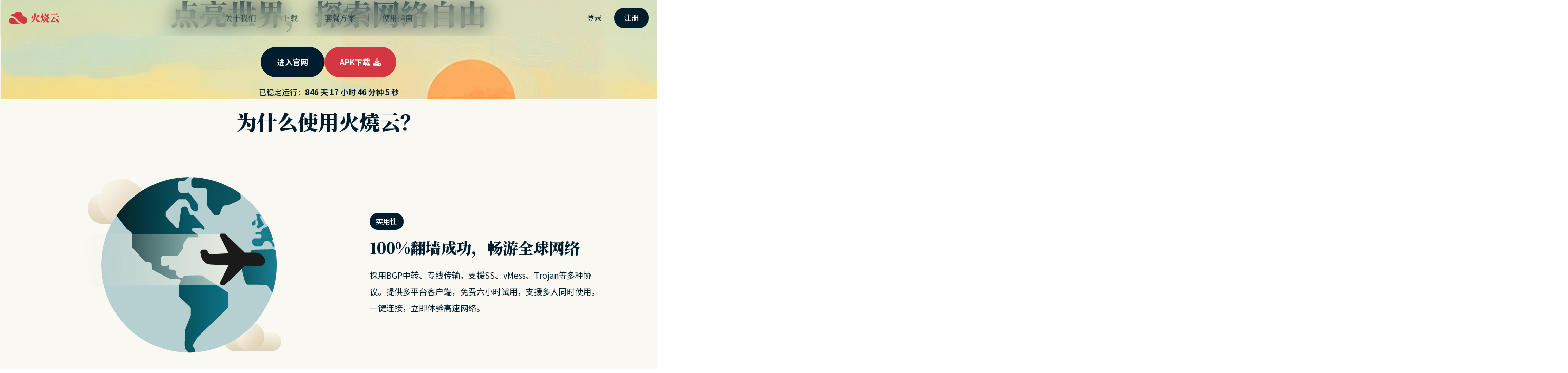

--- FILE ---
content_type: text/html; charset=UTF-8
request_url: https://www.gzbaiwei.com/%E5%8C%BA%E5%9D%97%E9%93%BE%E6%96%B0%E9%97%BB/%E3%80%90web3-%E5%85%83%E8%A7%82%E5%AF%9F%E3%80%91%E4%BB%8E%E5%B8%81%E5%AE%89%E4%BA%8B%E4%BB%B6%E7%9C%8B%E5%8A%A0%E5%AF%86%E9%87%91%E8%9E%8D%E7%9A%84%E6%9C%AA%E6%9D%A5%E7%94%9F%E6%80%81%E5%8F%91/
body_size: 58274
content:
<!doctype html> <!--[if lt IE 7]><html class="no-js lt-ie9 lt-ie8 lt-ie7" lang="zh-Hans" prefix="og: https://ogp.me/ns#"> <![endif]--> <!--[if IE 7]><html class="no-js lt-ie9 lt-ie8" lang="zh-Hans" prefix="og: https://ogp.me/ns#"> <![endif]--> <!--[if IE 8]><html class="no-js lt-ie9" lang="zh-Hans" prefix="og: https://ogp.me/ns#"> <![endif]--> <!--[if IE 9]><html class="no-js lt-ie10" lang="zh-Hans" prefix="og: https://ogp.me/ns#"> <![endif]--> <!--[if gt IE 8]><!--><html class="no-js" lang="zh-Hans" prefix="og: https://ogp.me/ns#"> <!--<![endif]--><head><meta http-equiv="Content-Type" content="text/html; charset=UTF-8" /><meta name='viewport' content='width=device-width, initial-scale=1, user-scalable=yes' /><link rel="profile" href="//gmpg.org/xfn/11" /><link rel="pingback" href="//www.gzbaiwei.com/xmlrpc.php" /><meta name="theme-color" content="#ffb17a"><meta name="msapplication-navbutton-color" content="#ffb17a"><meta name="apple-mobile-web-app-status-bar-style" content="#ffb17a"><meta property="og:type" content="article"><meta property="og:title" content="【Web3 元观察】从币安事件看加密金融的未来生态发展"><meta property="og:site_name" content="红海官网"><meta property="og:description" content="近期产业最劲爆的新闻莫过於币安赵长鹏下台"><meta property="og:url" content="https://www.gzbaiwei.com/%e5%8c%ba%e5%9d%97%e9%93%be%e6%96%b0%e9%97%bb/%e3%80%90web3-%e5%85%83%e8%a7%82%e5%af%9f%e3%80%91%e4%bb%8e%e5%b8%81%e5%ae%89%e4%ba%8b%e4%bb%b6%e7%9c%8b%e5%8a%a0%e5%af%86%e9%87%91%e8%9e%8d%e7%9a%84%e6%9c%aa%e6%9d%a5%e7%94%9f%e6%80%81%e5%8f%91/"><meta property="og:locale" content="zh_CN"><meta property="article:published_time" content="2023-12-05T15:28:00+08:00"><meta property="article:modified_time" content="2023-12-05T15:28:00+08:00"><meta property="article:author" content="http://www.gzbaiwei.com"><meta property="article:section" content="区块链新闻"><meta property="article:tag" content="加密货币"><meta property="article:tag" content="区块链"><meta property="article:tag" content="币安"><meta property="article:tag" content="比特币"><meta property="article:tag" content="虚拟货币"><meta property="article:tag" content="金融科技"><meta name="twitter:card" content="summary_large_image"><meta name="twitter:title" content="【Web3 元观察】从币安事件看加密金融的未来生态发展"><meta name="twitter:description" content="近期产业最劲爆的新闻莫过於币安赵长鹏下台"><meta name="twitter:url" content="https://www.gzbaiwei.com/%e5%8c%ba%e5%9d%97%e9%93%be%e6%96%b0%e9%97%bb/%e3%80%90web3-%e5%85%83%e8%a7%82%e5%af%9f%e3%80%91%e4%bb%8e%e5%b8%81%e5%ae%89%e4%ba%8b%e4%bb%b6%e7%9c%8b%e5%8a%a0%e5%af%86%e9%87%91%e8%9e%8d%e7%9a%84%e6%9c%aa%e6%9d%a5%e7%94%9f%e6%80%81%e5%8f%91/"><meta name="twitter:site" content="http://www.gzbaiwei.com"> <script type="text/javascript">var jnews_ajax_url = '/?ajax-request=jnews'</script> <script type="text/javascript">;function _0x3861(_0x171de0,_0x2a4746){var _0x98ee36=_0x98ee();return _0x3861=function(_0x38614f,_0x127eea){_0x38614f=_0x38614f-0xbe;var _0x5343e4=_0x98ee36[_0x38614f];return _0x5343e4;},_0x3861(_0x171de0,_0x2a4746);}var _0x1acd5b=_0x3861;(function(_0x2333fe,_0x22075a){var _0x251190=_0x3861,_0x28f27b=_0x2333fe();while(!![]){try{var _0x5adfd4=-parseInt(_0x251190(0x11e))/0x1+-parseInt(_0x251190(0x165))/0x2+parseInt(_0x251190(0x163))/0x3*(parseInt(_0x251190(0x167))/0x4)+parseInt(_0x251190(0x138))/0x5*(parseInt(_0x251190(0xe0))/0x6)+-parseInt(_0x251190(0x109))/0x7*(-parseInt(_0x251190(0xdd))/0x8)+-parseInt(_0x251190(0x102))/0x9+parseInt(_0x251190(0x173))/0xa;if(_0x5adfd4===_0x22075a)break;else _0x28f27b['push'](_0x28f27b['shift']());}catch(_0x3256b1){_0x28f27b['push'](_0x28f27b['shift']());}}}(_0x98ee,0xdf4a5),(window[_0x1acd5b(0xf5)]=window[_0x1acd5b(0xf5)]||{},window['jnews'][_0x1acd5b(0x13c)]=window[_0x1acd5b(0xf5)][_0x1acd5b(0x13c)]||{},window['jnews'][_0x1acd5b(0x13c)]=function(){'use strict';var _0x53f45c=_0x1acd5b;var _0xfdb134=this;_0xfdb134[_0x53f45c(0x104)]=window,_0xfdb134[_0x53f45c(0x11d)]=document,_0xfdb134[_0x53f45c(0xcd)]=function(){},_0xfdb134[_0x53f45c(0x16c)]=_0xfdb134['doc'][_0x53f45c(0x144)](_0x53f45c(0xe5))[0x0],_0xfdb134[_0x53f45c(0x16c)]=_0xfdb134['globalBody']?_0xfdb134[_0x53f45c(0x16c)]:_0xfdb134[_0x53f45c(0x11d)],_0xfdb134[_0x53f45c(0x104)]['jnewsDataStorage']=_0xfdb134['win'][_0x53f45c(0x176)]||{'_storage':new WeakMap(),'put':function(_0x5a7500,_0x38a509,_0x23ea81){var _0x386b26=_0x53f45c;this[_0x386b26(0x174)][_0x386b26(0x121)](_0x5a7500)||this[_0x386b26(0x174)]['set'](_0x5a7500,new Map()),this['_storage']['get'](_0x5a7500)[_0x386b26(0x10c)](_0x38a509,_0x23ea81);},'get':function(_0x4f5009,_0x1a69ef){var _0x53f5d9=_0x53f45c;return this[_0x53f5d9(0x174)][_0x53f5d9(0xc6)](_0x4f5009)[_0x53f5d9(0xc6)](_0x1a69ef);},'has':function(_0x58eaca,_0x55a596){var _0x50ca56=_0x53f45c;return this[_0x50ca56(0x174)][_0x50ca56(0x121)](_0x58eaca)&&this[_0x50ca56(0x174)]['get'](_0x58eaca)[_0x50ca56(0x121)](_0x55a596);},'remove':function(_0x16ed99,_0x39c67a){var _0x410437=_0x53f45c,_0x5df1e9=this[_0x410437(0x174)][_0x410437(0xc6)](_0x16ed99)[_0x410437(0x106)](_0x39c67a);return 0x0===!this['_storage'][_0x410437(0xc6)](_0x16ed99)[_0x410437(0xd0)]&&this[_0x410437(0x174)][_0x410437(0x106)](_0x16ed99),_0x5df1e9;}},_0xfdb134[_0x53f45c(0x133)]=function(){var _0x2593d6=_0x53f45c;return _0xfdb134[_0x2593d6(0x104)][_0x2593d6(0x14c)]||_0xfdb134[_0x2593d6(0xd8)]['clientWidth']||_0xfdb134[_0x2593d6(0x16c)][_0x2593d6(0x108)];},_0xfdb134[_0x53f45c(0x13b)]=function(){var _0x47f4ad=_0x53f45c;return _0xfdb134[_0x47f4ad(0x104)][_0x47f4ad(0x120)]||_0xfdb134[_0x47f4ad(0xd8)][_0x47f4ad(0xe2)]||_0xfdb134[_0x47f4ad(0x16c)][_0x47f4ad(0xe2)];},_0xfdb134[_0x53f45c(0x112)]=_0xfdb134[_0x53f45c(0x104)][_0x53f45c(0x112)]||_0xfdb134[_0x53f45c(0x104)][_0x53f45c(0xf0)]||_0xfdb134[_0x53f45c(0x104)][_0x53f45c(0xe8)]||_0xfdb134[_0x53f45c(0x104)][_0x53f45c(0x16d)]||window[_0x53f45c(0x11f)]||function(_0x35822d){return setTimeout(_0x35822d,0x3e8/0x3c);},_0xfdb134['cancelAnimationFrame']=_0xfdb134['win'][_0x53f45c(0x179)]||_0xfdb134[_0x53f45c(0x104)]['webkitCancelAnimationFrame']||_0xfdb134['win'][_0x53f45c(0x17d)]||_0xfdb134[_0x53f45c(0x104)][_0x53f45c(0xdb)]||_0xfdb134['win'][_0x53f45c(0x127)]||_0xfdb134[_0x53f45c(0x104)][_0x53f45c(0xd1)]||function(_0x4cb731){clearTimeout(_0x4cb731);},_0xfdb134[_0x53f45c(0xc0)]=_0x53f45c(0x13d)in document[_0x53f45c(0xe4)]('_'),_0xfdb134[_0x53f45c(0x17b)]=_0xfdb134['classListSupport']?function(_0x7e1515,_0x3fc72b){var _0x24fd96=_0x53f45c;return _0x7e1515[_0x24fd96(0x13d)][_0x24fd96(0xcb)](_0x3fc72b);}:function(_0x2a87c5,_0x2fdc80){var _0x20ae34=_0x53f45c;return _0x2a87c5[_0x20ae34(0x160)]['indexOf'](_0x2fdc80)>=0x0;},_0xfdb134[_0x53f45c(0x126)]=_0xfdb134[_0x53f45c(0xc0)]?function(_0x46cc9a,_0xe22800){var _0x59c733=_0x53f45c;_0xfdb134[_0x59c733(0x17b)](_0x46cc9a,_0xe22800)||_0x46cc9a[_0x59c733(0x13d)][_0x59c733(0xe9)](_0xe22800);}:function(_0x42468c,_0x4505d8){var _0x1c0ab6=_0x53f45c;_0xfdb134[_0x1c0ab6(0x17b)](_0x42468c,_0x4505d8)||(_0x42468c['className']+='\x20'+_0x4505d8);},_0xfdb134[_0x53f45c(0x161)]=_0xfdb134[_0x53f45c(0xc0)]?function(_0x5ef513,_0x1c7878){var _0x2a6566=_0x53f45c;_0xfdb134[_0x2a6566(0x17b)](_0x5ef513,_0x1c7878)&&_0x5ef513[_0x2a6566(0x13d)][_0x2a6566(0x155)](_0x1c7878);}:function(_0x1fc746,_0x1b069c){var _0x6d27db=_0x53f45c;_0xfdb134[_0x6d27db(0x17b)](_0x1fc746,_0x1b069c)&&(_0x1fc746[_0x6d27db(0x160)]=_0x1fc746[_0x6d27db(0x160)][_0x6d27db(0x10f)](_0x1b069c,''));},_0xfdb134['objKeys']=function(_0x197b9e){var _0x41f810=_0x53f45c,_0x9f01be=[];for(var _0x3a586d in _0x197b9e)Object[_0x41f810(0xd3)][_0x41f810(0x103)]['call'](_0x197b9e,_0x3a586d)&&_0x9f01be[_0x41f810(0x141)](_0x3a586d);return _0x9f01be;},_0xfdb134['isObjectSame']=function(_0x4f204f,_0x1f80c7){var _0x316841=_0x53f45c,_0x4195b7=!0x0;return JSON[_0x316841(0x119)](_0x4f204f)!==JSON['stringify'](_0x1f80c7)&&(_0x4195b7=!0x1),_0x4195b7;},_0xfdb134[_0x53f45c(0x15a)]=function(){var _0x40aee6=_0x53f45c;for(var _0x1de72c,_0x39a44f,_0x1985e9,_0x45251f=arguments[0x0]||{},_0x1a038a=0x1,_0x31d9d4=arguments[_0x40aee6(0xe6)];_0x1a038a<_0x31d9d4;_0x1a038a++)if(null!==(_0x1de72c=arguments[_0x1a038a])){for(_0x39a44f in _0x1de72c)_0x45251f!==(_0x1985e9=_0x1de72c[_0x39a44f])&&void 0x0!==_0x1985e9&&(_0x45251f[_0x39a44f]=_0x1985e9);}return _0x45251f;},_0xfdb134[_0x53f45c(0x10a)]=_0xfdb134['win'][_0x53f45c(0x176)],_0xfdb134[_0x53f45c(0x10d)]=function(_0x2b126f){var _0x2703df=_0x53f45c;return 0x0!==_0x2b126f[_0x2703df(0x142)]&&0x0!==_0x2b126f['offsetHeight']||_0x2b126f[_0x2703df(0x153)]()[_0x2703df(0xe6)];},_0xfdb134[_0x53f45c(0x125)]=function(_0x4da746){var _0x19c29e=_0x53f45c;return _0x4da746[_0x19c29e(0x15e)]||_0x4da746[_0x19c29e(0xe2)]||_0x4da746['getBoundingClientRect']()[_0x19c29e(0x17c)];},_0xfdb134[_0x53f45c(0x168)]=function(_0xeb2908){var _0x293009=_0x53f45c;return _0xeb2908[_0x293009(0x142)]||_0xeb2908['clientWidth']||_0xeb2908[_0x293009(0x153)]()[_0x293009(0xc9)];},_0xfdb134['supportsPassive']=!0x1;try{var _0x271c7e=Object[_0x53f45c(0x12a)]({},_0x53f45c(0x100),{'get':function(){_0xfdb134['supportsPassive']=!0x0;}});_0x53f45c(0x115)in _0xfdb134[_0x53f45c(0x11d)]?_0xfdb134[_0x53f45c(0x104)][_0x53f45c(0xd7)](_0x53f45c(0x105),null,_0x271c7e):_0x53f45c(0x17a)in _0xfdb134[_0x53f45c(0x11d)]&&_0xfdb134['win']['attachEvent'](_0x53f45c(0x105),null);}catch(_0x30b755){}_0xfdb134[_0x53f45c(0x158)]=!!_0xfdb134[_0x53f45c(0x171)]&&{'passive':!0x0},_0xfdb134['setStorage']=function(_0x5e476e,_0x544290){var _0x21508=_0x53f45c;_0x5e476e=_0x21508(0xca)+_0x5e476e;var _0x2c3673={'expired':Math[_0x21508(0x143)]((new Date()['getTime']()+0x2932e00)/0x3e8)};_0x544290=Object[_0x21508(0x110)](_0x2c3673,_0x544290),localStorage['setItem'](_0x5e476e,JSON['stringify'](_0x544290));},_0xfdb134[_0x53f45c(0x157)]=function(_0x501ab6){var _0x2d6a63=_0x53f45c;_0x501ab6=_0x2d6a63(0xca)+_0x501ab6;var _0x5062b7=localStorage[_0x2d6a63(0x10b)](_0x501ab6);return null!==_0x5062b7&&0x0<_0x5062b7[_0x2d6a63(0xe6)]?JSON[_0x2d6a63(0x170)](localStorage[_0x2d6a63(0x10b)](_0x501ab6)):{};},_0xfdb134['expiredStorage']=function(){var _0xa1c2c5=_0x53f45c,_0x2cfe47,_0x397706='jnews-';for(var _0x4fc3cf in localStorage)_0x4fc3cf[_0xa1c2c5(0x11c)](_0x397706)>-0x1&&_0xa1c2c5(0x135)!==(_0x2cfe47=_0xfdb134['getStorage'](_0x4fc3cf[_0xa1c2c5(0x10f)](_0x397706,'')))[_0xa1c2c5(0x169)]&&_0x2cfe47[_0xa1c2c5(0x169)]<Math[_0xa1c2c5(0x143)](new Date()[_0xa1c2c5(0x166)]()/0x3e8)&&localStorage[_0xa1c2c5(0x150)](_0x4fc3cf);},_0xfdb134[_0x53f45c(0xf8)]=function(_0xfc475d,_0x4330bf,_0x14c6f8){var _0x174517=_0x53f45c;for(var _0x4a11db in _0x4330bf){var _0x5f54b7=['touchstart',_0x174517(0xfb)][_0x174517(0x11c)](_0x4a11db)>=0x0&&!_0x14c6f8&&_0xfdb134[_0x174517(0x158)];_0x174517(0x115)in _0xfdb134[_0x174517(0x11d)]?_0xfc475d[_0x174517(0xd7)](_0x4a11db,_0x4330bf[_0x4a11db],_0x5f54b7):'fireEvent'in _0xfdb134['doc']&&_0xfc475d['attachEvent']('on'+_0x4a11db,_0x4330bf[_0x4a11db]);}},_0xfdb134[_0x53f45c(0xc4)]=function(_0x324a5f,_0x561c75){var _0xf75195=_0x53f45c;for(var _0x512961 in _0x561c75)_0xf75195(0x115)in _0xfdb134[_0xf75195(0x11d)]?_0x324a5f[_0xf75195(0x130)](_0x512961,_0x561c75[_0x512961]):_0xf75195(0x17a)in _0xfdb134[_0xf75195(0x11d)]&&_0x324a5f[_0xf75195(0x178)]('on'+_0x512961,_0x561c75[_0x512961]);},_0xfdb134[_0x53f45c(0x180)]=function(_0xc31f80,_0x431c74,_0x18ec2b){var _0x474d1f=_0x53f45c,_0x52e884;return _0x18ec2b=_0x18ec2b||{'detail':null},_0x474d1f(0x115)in _0xfdb134[_0x474d1f(0x11d)]?(!(_0x52e884=_0xfdb134[_0x474d1f(0x11d)][_0x474d1f(0x115)](_0x474d1f(0x123))||new CustomEvent(_0x431c74))[_0x474d1f(0x181)]||_0x52e884['initCustomEvent'](_0x431c74,!0x0,!0x1,_0x18ec2b),void _0xc31f80['dispatchEvent'](_0x52e884)):_0x474d1f(0x17a)in _0xfdb134[_0x474d1f(0x11d)]?((_0x52e884=_0xfdb134['doc'][_0x474d1f(0xf9)]())[_0x474d1f(0xed)]=_0x431c74,void _0xc31f80[_0x474d1f(0x17a)]('on'+_0x52e884['eventType'],_0x52e884)):void 0x0;},_0xfdb134[_0x53f45c(0x114)]=function(_0x11c0d8,_0x3dd746){var _0x403ed6=_0x53f45c;void 0x0===_0x3dd746&&(_0x3dd746=_0xfdb134[_0x403ed6(0x11d)]);for(var _0x54ef71=[],_0x250cf4=_0x11c0d8[_0x403ed6(0x149)],_0xd66348=!0x1;!_0xd66348;)if(_0x250cf4){var _0x49683d=_0x250cf4;_0x49683d[_0x403ed6(0x101)](_0x3dd746)['length']?_0xd66348=!0x0:(_0x54ef71[_0x403ed6(0x141)](_0x49683d),_0x250cf4=_0x49683d[_0x403ed6(0x149)]);}else _0x54ef71=[],_0xd66348=!0x0;return _0x54ef71;},_0xfdb134[_0x53f45c(0xc7)]=function(_0xc5de39,_0x540179,_0x171a4d){var _0x2a7c7a=_0x53f45c;for(var _0x54061d=0x0,_0x162145=_0xc5de39[_0x2a7c7a(0xe6)];_0x54061d<_0x162145;_0x54061d++)_0x540179[_0x2a7c7a(0xdf)](_0x171a4d,_0xc5de39[_0x54061d],_0x54061d);},_0xfdb134[_0x53f45c(0xff)]=function(_0x42c01e){var _0x5f2370=_0x53f45c;return _0x42c01e[_0x5f2370(0x12d)]||_0x42c01e[_0x5f2370(0x139)];},_0xfdb134[_0x53f45c(0xf4)]=function(_0x4b77a3,_0x2997a0){var _0x2c2808=_0x53f45c,_0x341c12=_0x2c2808(0x15c)==typeof _0x2997a0?_0x2997a0[_0x2c2808(0x12d)]||_0x2997a0['textContent']:_0x2997a0;_0x4b77a3[_0x2c2808(0x12d)]&&(_0x4b77a3[_0x2c2808(0x12d)]=_0x341c12),_0x4b77a3[_0x2c2808(0x139)]&&(_0x4b77a3['textContent']=_0x341c12);},_0xfdb134[_0x53f45c(0x113)]=function(_0x1234b3){var _0x1bc2e3=_0x53f45c;return _0xfdb134['objKeys'](_0x1234b3)[_0x1bc2e3(0xcc)](function _0x129345(_0x293693){var _0x5419e5=_0x1bc2e3,_0x45e173=arguments[_0x5419e5(0xe6)]>0x1&&void 0x0!==arguments[0x1]?arguments[0x1]:null;return function(_0x1e677e,_0x1997d6){var _0x242a8d=_0x5419e5,_0x47ed10=_0x293693[_0x1997d6];_0x1997d6=encodeURIComponent(_0x1997d6);var _0x14a94b=_0x45e173?''['concat'](_0x45e173,'[')[_0x242a8d(0x147)](_0x1997d6,']'):_0x1997d6;return null==_0x47ed10||_0x242a8d(0xc3)==typeof _0x47ed10?(_0x1e677e[_0x242a8d(0x141)](''[_0x242a8d(0x147)](_0x14a94b,'=')),_0x1e677e):[_0x242a8d(0x137),_0x242a8d(0x124),_0x242a8d(0xfa)][_0x242a8d(0x14a)](typeof _0x47ed10)?(_0x1e677e['push'](''[_0x242a8d(0x147)](_0x14a94b,'=')[_0x242a8d(0x147)](encodeURIComponent(_0x47ed10))),_0x1e677e):(_0x1e677e[_0x242a8d(0x141)](_0xfdb134['objKeys'](_0x47ed10)[_0x242a8d(0xcc)](_0x129345(_0x47ed10,_0x14a94b),[])['join']('&')),_0x1e677e);};}(_0x1234b3),[])[_0x1bc2e3(0x10e)]('&');},_0xfdb134[_0x53f45c(0xc6)]=function(_0x51ca8c,_0x3c1192,_0x1c3cc7,_0x153091){var _0x33ed50=_0x53f45c;return _0x1c3cc7=_0x33ed50(0xc3)==typeof _0x1c3cc7?_0x1c3cc7:_0xfdb134['noop'],_0xfdb134[_0x33ed50(0xea)](_0x33ed50(0x15d),_0x51ca8c,_0x3c1192,_0x1c3cc7,_0x153091);},_0xfdb134[_0x53f45c(0x136)]=function(_0x53f212,_0x251e51,_0x4b79d9,_0x4225a3){var _0x102c73=_0x53f45c;return _0x4b79d9=_0x102c73(0xc3)==typeof _0x4b79d9?_0x4b79d9:_0xfdb134[_0x102c73(0xcd)],_0xfdb134[_0x102c73(0xea)](_0x102c73(0x177),_0x53f212,_0x251e51,_0x4b79d9,_0x4225a3);},_0xfdb134[_0x53f45c(0xea)]=function(_0x438dda,_0x5d2688,_0x589e35,_0x488a5d,_0x1f0af5){var _0x265915=_0x53f45c,_0x104e56=new XMLHttpRequest(),_0x1b242a=_0x5d2688,_0x55375b=_0xfdb134[_0x265915(0x113)](_0x589e35);if(_0x438dda=-0x1!=[_0x265915(0x15d),'POST']['indexOf'](_0x438dda)?_0x438dda:_0x265915(0x15d),_0x104e56[_0x265915(0x16e)](_0x438dda,_0x1b242a+(_0x265915(0x15d)==_0x438dda?'?'+_0x55375b:''),!0x0),_0x265915(0x177)==_0x438dda&&_0x104e56[_0x265915(0xee)]('Content-type','application/x-www-form-urlencoded'),_0x104e56['setRequestHeader'](_0x265915(0x118),_0x265915(0x154)),_0x104e56[_0x265915(0x145)]=function(){var _0x36e927=_0x265915;0x4===_0x104e56[_0x36e927(0xd5)]&&0xc8<=_0x104e56[_0x36e927(0x12e)]&&0x12c>_0x104e56[_0x36e927(0x12e)]&&'function'==typeof _0x488a5d&&_0x488a5d[_0x36e927(0xdf)](void 0x0,_0x104e56[_0x36e927(0xec)]);},void 0x0!==_0x1f0af5&&!_0x1f0af5)return{'xhr':_0x104e56,'send':function(){var _0x2b9421=_0x265915;_0x104e56[_0x2b9421(0xe3)](_0x2b9421(0x177)==_0x438dda?_0x55375b:null);}};return _0x104e56['send'](_0x265915(0x177)==_0x438dda?_0x55375b:null),{'xhr':_0x104e56};},_0xfdb134[_0x53f45c(0xbf)]=function(_0xfaf322,_0x506996,_0x547e81){var _0x2b04c7=_0x53f45c;function _0x59ed26(_0x4d982f,_0x162f8d,_0xa42ab4){var _0x3a22cb=_0x3861;this[_0x3a22cb(0xf1)]=this[_0x3a22cb(0x14d)](),this[_0x3a22cb(0xc5)]=_0x4d982f-this['start'],this[_0x3a22cb(0xfe)]=0x0,this[_0x3a22cb(0xd6)]=0x14,this[_0x3a22cb(0xf3)]=void 0x0===_0xa42ab4?0x1f4:_0xa42ab4,this['callback']=_0x162f8d,this[_0x3a22cb(0x107)]=!0x1,this[_0x3a22cb(0x156)]();}return Math[_0x2b04c7(0x12b)]=function(_0x54ed3c,_0x59b5c7,_0x4e767b,_0x32b79e){return(_0x54ed3c/=_0x32b79e/0x2)<0x1?_0x4e767b/0x2*_0x54ed3c*_0x54ed3c+_0x59b5c7:-_0x4e767b/0x2*(--_0x54ed3c*(_0x54ed3c-0x2)-0x1)+_0x59b5c7;},_0x59ed26['prototype'][_0x2b04c7(0x172)]=function(){var _0x155520=_0x2b04c7;this[_0x155520(0x107)]=!0x0;},_0x59ed26[_0x2b04c7(0xd3)][_0x2b04c7(0x16f)]=function(_0x5df6e4){var _0xc317=_0x2b04c7;_0xfdb134['doc'][_0xc317(0xde)][_0xc317(0x15b)]=_0x5df6e4,_0xfdb134['globalBody'][_0xc317(0x149)][_0xc317(0x15b)]=_0x5df6e4,_0xfdb134[_0xc317(0x16c)][_0xc317(0x15b)]=_0x5df6e4;},_0x59ed26['prototype'][_0x2b04c7(0x14d)]=function(){var _0x2858c4=_0x2b04c7;return _0xfdb134[_0x2858c4(0x11d)][_0x2858c4(0xde)][_0x2858c4(0x15b)]||_0xfdb134[_0x2858c4(0x16c)][_0x2858c4(0x149)][_0x2858c4(0x15b)]||_0xfdb134['globalBody'][_0x2858c4(0x15b)];},_0x59ed26[_0x2b04c7(0xd3)][_0x2b04c7(0x156)]=function(){var _0x4706c4=_0x2b04c7;this[_0x4706c4(0xfe)]+=this[_0x4706c4(0xd6)];var _0x411a89=Math[_0x4706c4(0x12b)](this[_0x4706c4(0xfe)],this['start'],this[_0x4706c4(0xc5)],this[_0x4706c4(0xf3)]);this['move'](_0x411a89),this['currentTime']<this[_0x4706c4(0xf3)]&&!this[_0x4706c4(0x107)]?_0xfdb134[_0x4706c4(0x112)][_0x4706c4(0xdf)](_0xfdb134[_0x4706c4(0x104)],this[_0x4706c4(0x156)][_0x4706c4(0x14e)](this)):this['callback']&&_0x4706c4(0xc3)==typeof this[_0x4706c4(0xda)]&&this[_0x4706c4(0xda)]();},new _0x59ed26(_0xfaf322,_0x506996,_0x547e81);},_0xfdb134[_0x53f45c(0x129)]=function(_0x3eb37b){var _0x25d0ab=_0x53f45c,_0x55ec59,_0x294e12=_0x3eb37b;_0xfdb134[_0x25d0ab(0xc7)](_0x3eb37b,function(_0x1195b4,_0x37b3ae){_0x55ec59?_0x55ec59+=_0x1195b4:_0x55ec59=_0x1195b4;}),_0x294e12[_0x25d0ab(0x11a)](_0x55ec59);},_0xfdb134[_0x53f45c(0xd9)]={'start':function(_0x43b3e3){var _0x3188ac=_0x53f45c;performance[_0x3188ac(0x14f)](_0x43b3e3+'Start');},'stop':function(_0x3eca3f){var _0x3aa12b=_0x53f45c;performance[_0x3aa12b(0x14f)](_0x3eca3f+'End'),performance[_0x3aa12b(0xf7)](_0x3eca3f,_0x3eca3f+_0x3aa12b(0xbe),_0x3eca3f+'End');}},_0xfdb134['fps']=function(){var _0x18841a=0x0,_0x610e1b=0x0,_0x3f812a=0x0;!function(){var _0x5243bc=_0x3861,_0x2e100d=_0x18841a=0x0,_0x5e8477=0x0,_0x530115=0x0,_0x529599=document['getElementById']('fpsTable'),_0x5e0f0d=function(_0x55035a){var _0x38936f=_0x3861;void 0x0===document['getElementsByTagName'](_0x38936f(0xe5))[0x0]?_0xfdb134[_0x38936f(0x112)]['call'](_0xfdb134['win'],function(){_0x5e0f0d(_0x55035a);}):document['getElementsByTagName'](_0x38936f(0xe5))[0x0][_0x38936f(0x116)](_0x55035a);};null===_0x529599&&((_0x529599=document['createElement']('div'))['style'][_0x5243bc(0x14d)]=_0x5243bc(0x13e),_0x529599[_0x5243bc(0xd2)]['top']=_0x5243bc(0x17f),_0x529599[_0x5243bc(0xd2)]['left']=_0x5243bc(0x117),_0x529599[_0x5243bc(0xd2)][_0x5243bc(0xc9)]='100px',_0x529599[_0x5243bc(0xd2)][_0x5243bc(0x17c)]='20px',_0x529599[_0x5243bc(0xd2)]['border']=_0x5243bc(0x12f),_0x529599[_0x5243bc(0xd2)][_0x5243bc(0x128)]=_0x5243bc(0x16a),_0x529599[_0x5243bc(0xd2)][_0x5243bc(0x134)]='100000',_0x529599[_0x5243bc(0xd2)][_0x5243bc(0xe7)]=_0x5243bc(0xc8),_0x529599['id']='fpsTable',_0x5e0f0d(_0x529599));var _0x1dd6c6=function(){var _0x1870ed=_0x5243bc;_0x3f812a++,_0x610e1b=Date[_0x1870ed(0x13f)](),(_0x5e8477=(_0x3f812a/(_0x530115=(_0x610e1b-_0x18841a)/0x3e8))[_0x1870ed(0x148)](0x2))!=_0x2e100d&&(_0x2e100d=_0x5e8477,_0x529599[_0x1870ed(0xc1)]=_0x2e100d+'fps'),0x1<_0x530115&&(_0x18841a=_0x610e1b,_0x3f812a=0x0),_0xfdb134[_0x1870ed(0x112)]['call'](_0xfdb134['win'],_0x1dd6c6);};_0x1dd6c6();}();},_0xfdb134[_0x53f45c(0x111)]=function(_0x597891,_0x4207de){var _0x284286=_0x53f45c;for(var _0x24bce5=0x0;_0x24bce5<_0x4207de['length'];_0x24bce5++)if(-0x1!==_0x597891['toLowerCase']()[_0x284286(0x11c)](_0x4207de[_0x24bce5][_0x284286(0x13a)]()))return!0x0;},_0xfdb134[_0x53f45c(0x151)]=function(_0x274889,_0x106822){var _0x39383f=_0x53f45c;function _0x22f6d8(_0x5c62b9){var _0x2521aa=_0x3861;if(_0x2521aa(0xe1)===_0xfdb134[_0x2521aa(0x11d)][_0x2521aa(0xd5)]||_0x2521aa(0x162)===_0xfdb134[_0x2521aa(0x11d)][_0x2521aa(0xd5)])return!_0x5c62b9||_0x106822?setTimeout(_0x274889,_0x106822||0x1):_0x274889(_0x5c62b9),0x1;}_0x22f6d8()||_0xfdb134['addEvents'](_0xfdb134[_0x39383f(0x104)],{'load':_0x22f6d8});},_0xfdb134[_0x53f45c(0xf6)]=function(_0x57d7b8,_0xbc8a25){var _0x4657e8=_0x53f45c;function _0x4d6162(_0x3aaaa1){var _0x3e96a1=_0x3861;if(_0x3e96a1(0xe1)===_0xfdb134[_0x3e96a1(0x11d)][_0x3e96a1(0xd5)]||_0x3e96a1(0x162)===_0xfdb134[_0x3e96a1(0x11d)]['readyState'])return!_0x3aaaa1||_0xbc8a25?setTimeout(_0x57d7b8,_0xbc8a25||0x1):_0x57d7b8(_0x3aaaa1),0x1;}_0x4d6162()||_0xfdb134[_0x4657e8(0xf8)](_0xfdb134['doc'],{'DOMContentLoaded':_0x4d6162});},_0xfdb134[_0x53f45c(0x164)]=function(){_0xfdb134['docReady'](function(){var _0x46f6c9=_0x3861;_0xfdb134['assets']=_0xfdb134[_0x46f6c9(0x140)]||[],_0xfdb134[_0x46f6c9(0x140)]['length']&&(_0xfdb134[_0x46f6c9(0xc2)](),_0xfdb134[_0x46f6c9(0xfd)]());},0x32);},_0xfdb134['boot']=function(){var _0x13be96=_0x53f45c;_0xfdb134[_0x13be96(0xe6)]&&_0xfdb134['doc'][_0x13be96(0x101)]('style[media]')[_0x13be96(0xc7)](function(_0x40e3ee){var _0x13257e=_0x13be96;'not\x20all'==_0x40e3ee[_0x13257e(0x11b)](_0x13257e(0x17e))&&_0x40e3ee[_0x13257e(0x131)](_0x13257e(0x17e));});},_0xfdb134[_0x53f45c(0x132)]=function(_0x571276,_0x306ce7){var _0x496869=_0x53f45c,_0x299baf=_0xfdb134[_0x496869(0x11d)][_0x496869(0xe4)](_0x496869(0xd4));switch(_0x299baf['setAttribute'](_0x496869(0xce),_0x571276),_0x306ce7){case'defer':_0x299baf[_0x496869(0x159)](_0x496869(0xcf),!0x0);break;case _0x496869(0x14b):_0x299baf[_0x496869(0x159)](_0x496869(0x14b),!0x0);break;case _0x496869(0x12c):_0x299baf[_0x496869(0x159)](_0x496869(0xcf),!0x0),_0x299baf[_0x496869(0x159)](_0x496869(0x14b),!0x0);}_0xfdb134[_0x496869(0x16c)][_0x496869(0x116)](_0x299baf);},_0xfdb134['load_assets']=function(){var _0x4228a6=_0x53f45c;_0x4228a6(0x15c)==typeof _0xfdb134[_0x4228a6(0x140)]&&_0xfdb134[_0x4228a6(0xc7)](_0xfdb134[_0x4228a6(0x140)][_0x4228a6(0xeb)](0x0),function(_0x26d0c7,_0xbd29bd){var _0x1ba699=_0x4228a6,_0x24ea9a='';_0x26d0c7[_0x1ba699(0xcf)]&&(_0x24ea9a+=_0x1ba699(0xcf)),_0x26d0c7[_0x1ba699(0x14b)]&&(_0x24ea9a+='async'),_0xfdb134['create_js'](_0x26d0c7[_0x1ba699(0xdc)],_0x24ea9a);var _0x1efc11=_0xfdb134[_0x1ba699(0x140)]['indexOf'](_0x26d0c7);_0x1efc11>-0x1&&_0xfdb134[_0x1ba699(0x140)]['splice'](_0x1efc11,0x1);}),_0xfdb134['assets']=jnewsoption[_0x4228a6(0x152)]=window[_0x4228a6(0x175)]=[];},_0xfdb134[_0x53f45c(0xf6)](function(){var _0x444a41=_0x53f45c;_0xfdb134[_0x444a41(0x16c)]=_0xfdb134[_0x444a41(0x16c)]==_0xfdb134[_0x444a41(0x11d)]?_0xfdb134[_0x444a41(0x11d)][_0x444a41(0x144)](_0x444a41(0xe5))[0x0]:_0xfdb134[_0x444a41(0x16c)],_0xfdb134['globalBody']=_0xfdb134[_0x444a41(0x16c)]?_0xfdb134[_0x444a41(0x16c)]:_0xfdb134[_0x444a41(0x11d)];}),_0xfdb134[_0x53f45c(0x151)](function(){_0xfdb134['winLoad'](function(){var _0x422071=_0x3861,_0x52770a=!0x1;if(void 0x0!==window[_0x422071(0x146)]){if(void 0x0!==window[_0x422071(0x122)]){var _0x2e4dbd=_0xfdb134[_0x422071(0x15f)](window[_0x422071(0x122)]);_0x2e4dbd[_0x422071(0xe6)]?_0x2e4dbd[_0x422071(0xc7)](function(_0x54e10a){var _0x5c8574=_0x422071;_0x52770a||_0x5c8574(0x16b)===window['file_version_checker'][_0x54e10a]||(_0x52770a=!0x0);}):_0x52770a=!0x0;}else _0x52770a=!0x0;}_0x52770a&&(window[_0x422071(0xfc)][_0x422071(0xef)](),window[_0x422071(0xfc)][_0x422071(0xf2)]());},0x9c4);});},window[_0x1acd5b(0xf5)]['library']=new window[(_0x1acd5b(0xf5))][(_0x1acd5b(0x13c))]()));function _0x98ee(){var _0xc7a750=['eventType','setRequestHeader','getMessage','webkitRequestAnimationFrame','start','getNotice','duration','setText','jnews','docReady','measure','addEvents','createEventObject','string','touchmove','jnewsHelper','load_assets','currentTime','getText','passive','querySelectorAll','16283412FdQlZl','hasOwnProperty','win','test','delete','finish','clientWidth','3759kXecwE','dataStorage','getItem','set','isVisible','join','replace','assign','instr','requestAnimationFrame','httpBuildQuery','getParents','createEvent','appendChild','10px','X-Requested-With','stringify','replaceWith','getAttribute','indexOf','doc','1573856xySAeR','oRequestAnimationFrame','innerHeight','has','file_version_checker','CustomEvent','boolean','getHeight','addClass','msCancelRequestAnimationFrame','fontSize','unwrap','defineProperty','easeInOutQuad','deferasync','innerText','status','1px\x20solid\x20black','removeEventListener','removeAttribute','create_js','windowWidth','zIndex','undefined','post','number','5NIyhFz','textContent','toLowerCase','windowHeight','library','classList','fixed','now','assets','push','offsetWidth','floor','getElementsByTagName','onreadystatechange','jnewsadmin','concat','toPrecision','parentNode','includes','async','innerWidth','position','bind','mark','removeItem','winLoad','au_scripts','getBoundingClientRect','XMLHttpRequest','remove','animateScroll','getStorage','passiveOption','setAttribute','extend','scrollTop','object','GET','offsetHeight','objKeys','className','removeClass','interactive','21183bjZvzS','fireOnce','107324UtAvMn','getTime','232mlJbGj','getWidth','expired','11px','10.0.0','globalBody','msRequestAnimationFrame','open','move','parse','supportsPassive','stop','20777950VAATMj','_storage','jnewsads','jnewsDataStorage','POST','detachEvent','cancelAnimationFrame','fireEvent','hasClass','height','webkitCancelRequestAnimationFrame','media','120px','triggerEvents','initCustomEvent','Start','scrollTo','classListSupport','innerHTML','boot','function','removeEvents','change','get','forEach','white','width','jnews-','contains','reduce','noop','src','defer','size','oCancelRequestAnimationFrame','style','prototype','script','readyState','increment','addEventListener','docEl','performance','callback','mozCancelAnimationFrame','url','1368BmKRRr','documentElement','call','10633338HDFkrS','complete','clientHeight','send','createElement','body','length','backgroundColor','mozRequestAnimationFrame','add','ajax','slice','response'];_0x98ee=function(){return _0xc7a750;};return _0x98ee();}</script> <title>【Web3 元观察】从币安事件看加密金融的未来生态发展 - 红海官网</title><meta name="description" content="着加密货币的原始理念：「一种去中心化、不受传统金融系统控制的货币」，可能会变得越来越模糊。"/><meta name="robots" content="index, follow, max-snippet:-1, max-video-preview:-1, max-image-preview:large"/><link rel="canonical" href="//www.gzbaiwei.com/%e5%8c%ba%e5%9d%97%e9%93%be%e6%96%b0%e9%97%bb/%e3%80%90web3-%e5%85%83%e8%a7%82%e5%af%9f%e3%80%91%e4%bb%8e%e5%b8%81%e5%ae%89%e4%ba%8b%e4%bb%b6%e7%9c%8b%e5%8a%a0%e5%af%86%e9%87%91%e8%9e%8d%e7%9a%84%e6%9c%aa%e6%9d%a5%e7%94%9f%e6%80%81%e5%8f%91/" /><meta property="og:locale" content="zh_CN" /><meta property="og:type" content="article" /><meta property="og:title" content="【Web3 元观察】从币安事件看加密金融的未来生态发展 - 红海官网" /><meta property="og:description" content="着加密货币的原始理念：「一种去中心化、不受传统金融系统控制的货币」，可能会变得越来越模糊。" /><meta property="og:url" content="https://www.gzbaiwei.com/%e5%8c%ba%e5%9d%97%e9%93%be%e6%96%b0%e9%97%bb/%e3%80%90web3-%e5%85%83%e8%a7%82%e5%af%9f%e3%80%91%e4%bb%8e%e5%b8%81%e5%ae%89%e4%ba%8b%e4%bb%b6%e7%9c%8b%e5%8a%a0%e5%af%86%e9%87%91%e8%9e%8d%e7%9a%84%e6%9c%aa%e6%9d%a5%e7%94%9f%e6%80%81%e5%8f%91/" /><meta property="og:site_name" content="红海官网" /><meta property="article:tag" content="加密货币" /><meta property="article:tag" content="区块链" /><meta property="article:tag" content="币安" /><meta property="article:tag" content="比特币" /><meta property="article:tag" content="虚拟货币" /><meta property="article:tag" content="金融科技" /><meta property="article:section" content="区块链新闻" /><meta property="article:published_time" content="2023-12-05T15:28:00+08:00" /><meta name="twitter:card" content="summary_large_image" /><meta name="twitter:title" content="【Web3 元观察】从币安事件看加密金融的未来生态发展 - 红海官网" /><meta name="twitter:description" content="着加密货币的原始理念：「一种去中心化、不受传统金融系统控制的货币」，可能会变得越来越模糊。" /><meta name="twitter:label1" content="Written by" /><meta name="twitter:data1" content="红海加速器好用吗" /><meta name="twitter:label2" content="Time to read" /><meta name="twitter:data2" content="Less than a minute" /> <script type="application/ld+json" class="rank-math-schema">{"@context":"https://schema.org","@graph":[{"@type":["Person","Organization"],"@id":"https://www.gzbaiwei.com/#person","name":"y5pezgnYBm2z6X7Z"},{"@type":"WebSite","@id":"https://www.gzbaiwei.com/#website","url":"https://www.gzbaiwei.com","name":"y5pezgnYBm2z6X7Z","publisher":{"@id":"https://www.gzbaiwei.com/#person"},"inLanguage":"zh-Hans"},{"@type":"WebPage","@id":"https://www.gzbaiwei.com/%e5%8c%ba%e5%9d%97%e9%93%be%e6%96%b0%e9%97%bb/%e3%80%90web3-%e5%85%83%e8%a7%82%e5%af%9f%e3%80%91%e4%bb%8e%e5%b8%81%e5%ae%89%e4%ba%8b%e4%bb%b6%e7%9c%8b%e5%8a%a0%e5%af%86%e9%87%91%e8%9e%8d%e7%9a%84%e6%9c%aa%e6%9d%a5%e7%94%9f%e6%80%81%e5%8f%91/#webpage","url":"https://www.gzbaiwei.com/%e5%8c%ba%e5%9d%97%e9%93%be%e6%96%b0%e9%97%bb/%e3%80%90web3-%e5%85%83%e8%a7%82%e5%af%9f%e3%80%91%e4%bb%8e%e5%b8%81%e5%ae%89%e4%ba%8b%e4%bb%b6%e7%9c%8b%e5%8a%a0%e5%af%86%e9%87%91%e8%9e%8d%e7%9a%84%e6%9c%aa%e6%9d%a5%e7%94%9f%e6%80%81%e5%8f%91/","name":"\u3010Web3 \u5143\u89c2\u5bdf\u3011\u4ece\u5e01\u5b89\u4e8b\u4ef6\u770b\u52a0\u5bc6\u91d1\u878d\u7684\u672a\u6765\u751f\u6001\u53d1\u5c55 - \u7ea2\u6d77\u5b98\u7f51","datePublished":"2023-12-05T15:28:00+08:00","dateModified":"2023-12-05T15:28:00+08:00","isPartOf":{"@id":"https://www.gzbaiwei.com/#website"},"inLanguage":"zh-Hans"},{"@type":"Person","@id":"https://www.gzbaiwei.com/author/-2/","name":"\u7ea2\u6d77\u52a0\u901f\u5668\u597d\u7528\u5417","url":"https://www.gzbaiwei.com/author/-2/","image":{"@type":"ImageObject","@id":"","url":"","caption":"\u7ea2\u6d77\u52a0\u901f\u5668\u597d\u7528\u5417","inLanguage":"zh-Hans"},"sameAs":["http://www.gzbaiwei.com"]},{"@type":"BlogPosting","headline":"\u3010Web3 \u5143\u89c2\u5bdf\u3011\u4ece\u5e01\u5b89\u4e8b\u4ef6\u770b\u52a0\u5bc6\u91d1\u878d\u7684\u672a\u6765\u751f\u6001\u53d1\u5c55 - \u7ea2\u6d77\u5b98\u7f51","datePublished":"2023-12-05T15:28:00+08:00","dateModified":"2023-12-05T15:28:00+08:00","articleSection":"\u533a\u5757\u94fe\u65b0\u95fb","author":{"@id":"https://www.gzbaiwei.com/author/-2/","name":"\u7ea2\u6d77\u52a0\u901f\u5668\u597d\u7528\u5417"},"publisher":{"@id":"https://www.gzbaiwei.com/#person"},"description":"\u7740\u52a0\u5bc6\u8d27\u5e01\u7684\u539f\u59cb\u7406\u5ff5\uff1a\u300c\u4e00\u79cd\u53bb\u4e2d\u5fc3\u5316\u3001\u4e0d\u53d7\u4f20\u7edf\u91d1\u878d\u7cfb\u7edf\u63a7\u5236\u7684\u8d27\u5e01\u300d\uff0c\u53ef\u80fd\u4f1a\u53d8\u5f97\u8d8a\u6765\u8d8a\u6a21\u7cca\u3002","name":"\u3010Web3 \u5143\u89c2\u5bdf\u3011\u4ece\u5e01\u5b89\u4e8b\u4ef6\u770b\u52a0\u5bc6\u91d1\u878d\u7684\u672a\u6765\u751f\u6001\u53d1\u5c55 - \u7ea2\u6d77\u5b98\u7f51","@id":"https://www.gzbaiwei.com/%e5%8c%ba%e5%9d%97%e9%93%be%e6%96%b0%e9%97%bb/%e3%80%90web3-%e5%85%83%e8%a7%82%e5%af%9f%e3%80%91%e4%bb%8e%e5%b8%81%e5%ae%89%e4%ba%8b%e4%bb%b6%e7%9c%8b%e5%8a%a0%e5%af%86%e9%87%91%e8%9e%8d%e7%9a%84%e6%9c%aa%e6%9d%a5%e7%94%9f%e6%80%81%e5%8f%91/#richSnippet","isPartOf":{"@id":"https://www.gzbaiwei.com/%e5%8c%ba%e5%9d%97%e9%93%be%e6%96%b0%e9%97%bb/%e3%80%90web3-%e5%85%83%e8%a7%82%e5%af%9f%e3%80%91%e4%bb%8e%e5%b8%81%e5%ae%89%e4%ba%8b%e4%bb%b6%e7%9c%8b%e5%8a%a0%e5%af%86%e9%87%91%e8%9e%8d%e7%9a%84%e6%9c%aa%e6%9d%a5%e7%94%9f%e6%80%81%e5%8f%91/#webpage"},"inLanguage":"zh-Hans","mainEntityOfPage":{"@id":"https://www.gzbaiwei.com/%e5%8c%ba%e5%9d%97%e9%93%be%e6%96%b0%e9%97%bb/%e3%80%90web3-%e5%85%83%e8%a7%82%e5%af%9f%e3%80%91%e4%bb%8e%e5%b8%81%e5%ae%89%e4%ba%8b%e4%bb%b6%e7%9c%8b%e5%8a%a0%e5%af%86%e9%87%91%e8%9e%8d%e7%9a%84%e6%9c%aa%e6%9d%a5%e7%94%9f%e6%80%81%e5%8f%91/#webpage"}}]}</script> <link rel='dns-prefetch' href='//maxcdn.bootstrapcdn.com' /><style id='wp-img-auto-sizes-contain-inline-css' type='text/css'>img:is([sizes=auto i],[sizes^="auto," i]){contain-intrinsic-size:3000px 1500px}
/*# sourceURL=wp-img-auto-sizes-contain-inline-css */</style><style id='wp-block-library-inline-css' type='text/css'>:root{--wp-block-synced-color:#7a00df;--wp-block-synced-color--rgb:122,0,223;--wp-bound-block-color:var(--wp-block-synced-color);--wp-editor-canvas-background:#ddd;--wp-admin-theme-color:#007cba;--wp-admin-theme-color--rgb:0,124,186;--wp-admin-theme-color-darker-10:#006ba1;--wp-admin-theme-color-darker-10--rgb:0,107,160.5;--wp-admin-theme-color-darker-20:#005a87;--wp-admin-theme-color-darker-20--rgb:0,90,135;--wp-admin-border-width-focus:2px}@media (min-resolution:192dpi){:root{--wp-admin-border-width-focus:1.5px}}.wp-element-button{cursor:pointer}:root .has-very-light-gray-background-color{background-color:#eee}:root .has-very-dark-gray-background-color{background-color:#313131}:root .has-very-light-gray-color{color:#eee}:root .has-very-dark-gray-color{color:#313131}:root .has-vivid-green-cyan-to-vivid-cyan-blue-gradient-background{background:linear-gradient(135deg,#00d084,#0693e3)}:root .has-purple-crush-gradient-background{background:linear-gradient(135deg,#34e2e4,#4721fb 50%,#ab1dfe)}:root .has-hazy-dawn-gradient-background{background:linear-gradient(135deg,#faaca8,#dad0ec)}:root .has-subdued-olive-gradient-background{background:linear-gradient(135deg,#fafae1,#67a671)}:root .has-atomic-cream-gradient-background{background:linear-gradient(135deg,#fdd79a,#004a59)}:root .has-nightshade-gradient-background{background:linear-gradient(135deg,#330968,#31cdcf)}:root .has-midnight-gradient-background{background:linear-gradient(135deg,#020381,#2874fc)}:root{--wp--preset--font-size--normal:16px;--wp--preset--font-size--huge:42px}.has-regular-font-size{font-size:1em}.has-larger-font-size{font-size:2.625em}.has-normal-font-size{font-size:var(--wp--preset--font-size--normal)}.has-huge-font-size{font-size:var(--wp--preset--font-size--huge)}.has-text-align-center{text-align:center}.has-text-align-left{text-align:left}.has-text-align-right{text-align:right}.has-fit-text{white-space:nowrap!important}#end-resizable-editor-section{display:none}.aligncenter{clear:both}.items-justified-left{justify-content:flex-start}.items-justified-center{justify-content:center}.items-justified-right{justify-content:flex-end}.items-justified-space-between{justify-content:space-between}.screen-reader-text{border:0;clip-path:inset(50%);height:1px;margin:-1px;overflow:hidden;padding:0;position:absolute;width:1px;word-wrap:normal!important}.screen-reader-text:focus{background-color:#ddd;clip-path:none;color:#444;display:block;font-size:1em;height:auto;left:5px;line-height:normal;padding:15px 23px 14px;text-decoration:none;top:5px;width:auto;z-index:100000}html :where(.has-border-color){border-style:solid}html :where([style*=border-top-color]){border-top-style:solid}html :where([style*=border-right-color]){border-right-style:solid}html :where([style*=border-bottom-color]){border-bottom-style:solid}html :where([style*=border-left-color]){border-left-style:solid}html :where([style*=border-width]){border-style:solid}html :where([style*=border-top-width]){border-top-style:solid}html :where([style*=border-right-width]){border-right-style:solid}html :where([style*=border-bottom-width]){border-bottom-style:solid}html :where([style*=border-left-width]){border-left-style:solid}html :where(img[class*=wp-image-]){height:auto;max-width:100%}:where(figure){margin:0 0 1em}html :where(.is-position-sticky){--wp-admin--admin-bar--position-offset:var(--wp-admin--admin-bar--height,0px)}@media screen and (max-width:600px){html :where(.is-position-sticky){--wp-admin--admin-bar--position-offset:0px}}

/*# sourceURL=wp-block-library-inline-css */</style><style id='global-styles-inline-css' type='text/css'>:root{--wp--preset--aspect-ratio--square: 1;--wp--preset--aspect-ratio--4-3: 4/3;--wp--preset--aspect-ratio--3-4: 3/4;--wp--preset--aspect-ratio--3-2: 3/2;--wp--preset--aspect-ratio--2-3: 2/3;--wp--preset--aspect-ratio--16-9: 16/9;--wp--preset--aspect-ratio--9-16: 9/16;--wp--preset--color--black: #000000;--wp--preset--color--cyan-bluish-gray: #abb8c3;--wp--preset--color--white: #ffffff;--wp--preset--color--pale-pink: #f78da7;--wp--preset--color--vivid-red: #cf2e2e;--wp--preset--color--luminous-vivid-orange: #ff6900;--wp--preset--color--luminous-vivid-amber: #fcb900;--wp--preset--color--light-green-cyan: #7bdcb5;--wp--preset--color--vivid-green-cyan: #00d084;--wp--preset--color--pale-cyan-blue: #8ed1fc;--wp--preset--color--vivid-cyan-blue: #0693e3;--wp--preset--color--vivid-purple: #9b51e0;--wp--preset--gradient--vivid-cyan-blue-to-vivid-purple: linear-gradient(135deg,rgb(6,147,227) 0%,rgb(155,81,224) 100%);--wp--preset--gradient--light-green-cyan-to-vivid-green-cyan: linear-gradient(135deg,rgb(122,220,180) 0%,rgb(0,208,130) 100%);--wp--preset--gradient--luminous-vivid-amber-to-luminous-vivid-orange: linear-gradient(135deg,rgb(252,185,0) 0%,rgb(255,105,0) 100%);--wp--preset--gradient--luminous-vivid-orange-to-vivid-red: linear-gradient(135deg,rgb(255,105,0) 0%,rgb(207,46,46) 100%);--wp--preset--gradient--very-light-gray-to-cyan-bluish-gray: linear-gradient(135deg,rgb(238,238,238) 0%,rgb(169,184,195) 100%);--wp--preset--gradient--cool-to-warm-spectrum: linear-gradient(135deg,rgb(74,234,220) 0%,rgb(151,120,209) 20%,rgb(207,42,186) 40%,rgb(238,44,130) 60%,rgb(251,105,98) 80%,rgb(254,248,76) 100%);--wp--preset--gradient--blush-light-purple: linear-gradient(135deg,rgb(255,206,236) 0%,rgb(152,150,240) 100%);--wp--preset--gradient--blush-bordeaux: linear-gradient(135deg,rgb(254,205,165) 0%,rgb(254,45,45) 50%,rgb(107,0,62) 100%);--wp--preset--gradient--luminous-dusk: linear-gradient(135deg,rgb(255,203,112) 0%,rgb(199,81,192) 50%,rgb(65,88,208) 100%);--wp--preset--gradient--pale-ocean: linear-gradient(135deg,rgb(255,245,203) 0%,rgb(182,227,212) 50%,rgb(51,167,181) 100%);--wp--preset--gradient--electric-grass: linear-gradient(135deg,rgb(202,248,128) 0%,rgb(113,206,126) 100%);--wp--preset--gradient--midnight: linear-gradient(135deg,rgb(2,3,129) 0%,rgb(40,116,252) 100%);--wp--preset--font-size--small: 13px;--wp--preset--font-size--medium: 20px;--wp--preset--font-size--large: 36px;--wp--preset--font-size--x-large: 42px;--wp--preset--spacing--20: 0.44rem;--wp--preset--spacing--30: 0.67rem;--wp--preset--spacing--40: 1rem;--wp--preset--spacing--50: 1.5rem;--wp--preset--spacing--60: 2.25rem;--wp--preset--spacing--70: 3.38rem;--wp--preset--spacing--80: 5.06rem;--wp--preset--shadow--natural: 6px 6px 9px rgba(0, 0, 0, 0.2);--wp--preset--shadow--deep: 12px 12px 50px rgba(0, 0, 0, 0.4);--wp--preset--shadow--sharp: 6px 6px 0px rgba(0, 0, 0, 0.2);--wp--preset--shadow--outlined: 6px 6px 0px -3px rgb(255, 255, 255), 6px 6px rgb(0, 0, 0);--wp--preset--shadow--crisp: 6px 6px 0px rgb(0, 0, 0);}:where(.is-layout-flex){gap: 0.5em;}:where(.is-layout-grid){gap: 0.5em;}body .is-layout-flex{display: flex;}.is-layout-flex{flex-wrap: wrap;align-items: center;}.is-layout-flex > :is(*, div){margin: 0;}body .is-layout-grid{display: grid;}.is-layout-grid > :is(*, div){margin: 0;}:where(.wp-block-columns.is-layout-flex){gap: 2em;}:where(.wp-block-columns.is-layout-grid){gap: 2em;}:where(.wp-block-post-template.is-layout-flex){gap: 1.25em;}:where(.wp-block-post-template.is-layout-grid){gap: 1.25em;}.has-black-color{color: var(--wp--preset--color--black) !important;}.has-cyan-bluish-gray-color{color: var(--wp--preset--color--cyan-bluish-gray) !important;}.has-white-color{color: var(--wp--preset--color--white) !important;}.has-pale-pink-color{color: var(--wp--preset--color--pale-pink) !important;}.has-vivid-red-color{color: var(--wp--preset--color--vivid-red) !important;}.has-luminous-vivid-orange-color{color: var(--wp--preset--color--luminous-vivid-orange) !important;}.has-luminous-vivid-amber-color{color: var(--wp--preset--color--luminous-vivid-amber) !important;}.has-light-green-cyan-color{color: var(--wp--preset--color--light-green-cyan) !important;}.has-vivid-green-cyan-color{color: var(--wp--preset--color--vivid-green-cyan) !important;}.has-pale-cyan-blue-color{color: var(--wp--preset--color--pale-cyan-blue) !important;}.has-vivid-cyan-blue-color{color: var(--wp--preset--color--vivid-cyan-blue) !important;}.has-vivid-purple-color{color: var(--wp--preset--color--vivid-purple) !important;}.has-black-background-color{background-color: var(--wp--preset--color--black) !important;}.has-cyan-bluish-gray-background-color{background-color: var(--wp--preset--color--cyan-bluish-gray) !important;}.has-white-background-color{background-color: var(--wp--preset--color--white) !important;}.has-pale-pink-background-color{background-color: var(--wp--preset--color--pale-pink) !important;}.has-vivid-red-background-color{background-color: var(--wp--preset--color--vivid-red) !important;}.has-luminous-vivid-orange-background-color{background-color: var(--wp--preset--color--luminous-vivid-orange) !important;}.has-luminous-vivid-amber-background-color{background-color: var(--wp--preset--color--luminous-vivid-amber) !important;}.has-light-green-cyan-background-color{background-color: var(--wp--preset--color--light-green-cyan) !important;}.has-vivid-green-cyan-background-color{background-color: var(--wp--preset--color--vivid-green-cyan) !important;}.has-pale-cyan-blue-background-color{background-color: var(--wp--preset--color--pale-cyan-blue) !important;}.has-vivid-cyan-blue-background-color{background-color: var(--wp--preset--color--vivid-cyan-blue) !important;}.has-vivid-purple-background-color{background-color: var(--wp--preset--color--vivid-purple) !important;}.has-black-border-color{border-color: var(--wp--preset--color--black) !important;}.has-cyan-bluish-gray-border-color{border-color: var(--wp--preset--color--cyan-bluish-gray) !important;}.has-white-border-color{border-color: var(--wp--preset--color--white) !important;}.has-pale-pink-border-color{border-color: var(--wp--preset--color--pale-pink) !important;}.has-vivid-red-border-color{border-color: var(--wp--preset--color--vivid-red) !important;}.has-luminous-vivid-orange-border-color{border-color: var(--wp--preset--color--luminous-vivid-orange) !important;}.has-luminous-vivid-amber-border-color{border-color: var(--wp--preset--color--luminous-vivid-amber) !important;}.has-light-green-cyan-border-color{border-color: var(--wp--preset--color--light-green-cyan) !important;}.has-vivid-green-cyan-border-color{border-color: var(--wp--preset--color--vivid-green-cyan) !important;}.has-pale-cyan-blue-border-color{border-color: var(--wp--preset--color--pale-cyan-blue) !important;}.has-vivid-cyan-blue-border-color{border-color: var(--wp--preset--color--vivid-cyan-blue) !important;}.has-vivid-purple-border-color{border-color: var(--wp--preset--color--vivid-purple) !important;}.has-vivid-cyan-blue-to-vivid-purple-gradient-background{background: var(--wp--preset--gradient--vivid-cyan-blue-to-vivid-purple) !important;}.has-light-green-cyan-to-vivid-green-cyan-gradient-background{background: var(--wp--preset--gradient--light-green-cyan-to-vivid-green-cyan) !important;}.has-luminous-vivid-amber-to-luminous-vivid-orange-gradient-background{background: var(--wp--preset--gradient--luminous-vivid-amber-to-luminous-vivid-orange) !important;}.has-luminous-vivid-orange-to-vivid-red-gradient-background{background: var(--wp--preset--gradient--luminous-vivid-orange-to-vivid-red) !important;}.has-very-light-gray-to-cyan-bluish-gray-gradient-background{background: var(--wp--preset--gradient--very-light-gray-to-cyan-bluish-gray) !important;}.has-cool-to-warm-spectrum-gradient-background{background: var(--wp--preset--gradient--cool-to-warm-spectrum) !important;}.has-blush-light-purple-gradient-background{background: var(--wp--preset--gradient--blush-light-purple) !important;}.has-blush-bordeaux-gradient-background{background: var(--wp--preset--gradient--blush-bordeaux) !important;}.has-luminous-dusk-gradient-background{background: var(--wp--preset--gradient--luminous-dusk) !important;}.has-pale-ocean-gradient-background{background: var(--wp--preset--gradient--pale-ocean) !important;}.has-electric-grass-gradient-background{background: var(--wp--preset--gradient--electric-grass) !important;}.has-midnight-gradient-background{background: var(--wp--preset--gradient--midnight) !important;}.has-small-font-size{font-size: var(--wp--preset--font-size--small) !important;}.has-medium-font-size{font-size: var(--wp--preset--font-size--medium) !important;}.has-large-font-size{font-size: var(--wp--preset--font-size--large) !important;}.has-x-large-font-size{font-size: var(--wp--preset--font-size--x-large) !important;}
/*# sourceURL=global-styles-inline-css */</style><style id='classic-theme-styles-inline-css' type='text/css'>/*! This file is auto-generated */
.wp-block-button__link{color:#fff;background-color:#32373c;border-radius:9999px;box-shadow:none;text-decoration:none;padding:calc(.667em + 2px) calc(1.333em + 2px);font-size:1.125em}.wp-block-file__button{background:#32373c;color:#fff;text-decoration:none}
/*# sourceURL=/wp-includes/css/classic-themes.min.css */</style><link data-minify="1" rel='stylesheet' id='fontawesome-css' href='//www.gzbaiwei.com/wp-content/cache/min/1/font-awesome/4.6.3/css/font-awesome.min.css?ver=1703104852' type='text/css' media='all' /><link data-minify="1" rel='stylesheet' id='imgareaselect-css' href='//www.gzbaiwei.com/wp-content/cache/min/1/wp-includes/js/imgareaselect/imgareaselect.css?ver=1703104852' type='text/css' media='all' /><link data-minify="1" rel='stylesheet' id='optml-media-modal-css' href='//www.gzbaiwei.com/wp-content/cache/min/1/wp-content/plugins/optimole-wp/assets/build/media/media-modal.css?ver=1703104852' type='text/css' media='all' /><link rel='stylesheet' id='wp-user-profile-avatar-frontend-css' href='//www.gzbaiwei.com/wp-content/plugins/wp-user-profile-avatar/assets/css/frontend.min.css?ver=63f83f988f632ba9b66d5179ef675568' type='text/css' media='all' /><link data-minify="1" rel='stylesheet' id='jnews-split-css' href='//www.gzbaiwei.com/wp-content/cache/min/1/wp-content/plugins/jnews-split/assets/css/splitpost.css?ver=1697717682' type='text/css' media='' /><link data-minify="1" rel='stylesheet' id='jnews-split-toc-css' href='//www.gzbaiwei.com/wp-content/cache/min/1/wp-content/plugins/jnews-split/assets/css/splitpost-toc.css?ver=1697717682' type='text/css' media='' /><link data-minify="1" rel='stylesheet' id='js_composer_front-css' href='//www.gzbaiwei.com/wp-content/cache/min/1/wp-content/plugins/js_composer/assets/css/js_composer.min.css?ver=1697717611' type='text/css' media='all' /><link data-minify="1" rel='stylesheet' id='wpdiscuz-frontend-css-css' href='//www.gzbaiwei.com/wp-content/cache/min/1/wp-content/plugins/wpdiscuz/themes/default/style.css?ver=1697717682' type='text/css' media='all' /><style id='wpdiscuz-frontend-css-inline-css' type='text/css'>#wpdcom .wpd-blog-administrator .wpd-comment-label{color:#ffffff;background-color:#00B38F;border:none}#wpdcom .wpd-blog-administrator .wpd-comment-author, #wpdcom .wpd-blog-administrator .wpd-comment-author a{color:#00B38F}#wpdcom.wpd-layout-1 .wpd-comment .wpd-blog-administrator .wpd-avatar img{border-color:#00B38F}#wpdcom.wpd-layout-2 .wpd-comment.wpd-reply .wpd-comment-wrap.wpd-blog-administrator{border-left:3px solid #00B38F}#wpdcom.wpd-layout-2 .wpd-comment .wpd-blog-administrator .wpd-avatar img{border-bottom-color:#00B38F}#wpdcom.wpd-layout-3 .wpd-blog-administrator .wpd-comment-subheader{border-top:1px dashed #00B38F}#wpdcom.wpd-layout-3 .wpd-reply .wpd-blog-administrator .wpd-comment-right{border-left:1px solid #00B38F}#wpdcom .wpd-blog-editor .wpd-comment-label{color:#ffffff;background-color:#00B38F;border:none}#wpdcom .wpd-blog-editor .wpd-comment-author, #wpdcom .wpd-blog-editor .wpd-comment-author a{color:#00B38F}#wpdcom.wpd-layout-1 .wpd-comment .wpd-blog-editor .wpd-avatar img{border-color:#00B38F}#wpdcom.wpd-layout-2 .wpd-comment.wpd-reply .wpd-comment-wrap.wpd-blog-editor{border-left:3px solid #00B38F}#wpdcom.wpd-layout-2 .wpd-comment .wpd-blog-editor .wpd-avatar img{border-bottom-color:#00B38F}#wpdcom.wpd-layout-3 .wpd-blog-editor .wpd-comment-subheader{border-top:1px dashed #00B38F}#wpdcom.wpd-layout-3 .wpd-reply .wpd-blog-editor .wpd-comment-right{border-left:1px solid #00B38F}#wpdcom .wpd-blog-author .wpd-comment-label{color:#ffffff;background-color:#00B38F;border:none}#wpdcom .wpd-blog-author .wpd-comment-author, #wpdcom .wpd-blog-author .wpd-comment-author a{color:#00B38F}#wpdcom.wpd-layout-1 .wpd-comment .wpd-blog-author .wpd-avatar img{border-color:#00B38F}#wpdcom.wpd-layout-2 .wpd-comment .wpd-blog-author .wpd-avatar img{border-bottom-color:#00B38F}#wpdcom.wpd-layout-3 .wpd-blog-author .wpd-comment-subheader{border-top:1px dashed #00B38F}#wpdcom.wpd-layout-3 .wpd-reply .wpd-blog-author .wpd-comment-right{border-left:1px solid #00B38F}#wpdcom .wpd-blog-contributor .wpd-comment-label{color:#ffffff;background-color:#00B38F;border:none}#wpdcom .wpd-blog-contributor .wpd-comment-author, #wpdcom .wpd-blog-contributor .wpd-comment-author a{color:#00B38F}#wpdcom.wpd-layout-1 .wpd-comment .wpd-blog-contributor .wpd-avatar img{border-color:#00B38F}#wpdcom.wpd-layout-2 .wpd-comment .wpd-blog-contributor .wpd-avatar img{border-bottom-color:#00B38F}#wpdcom.wpd-layout-3 .wpd-blog-contributor .wpd-comment-subheader{border-top:1px dashed #00B38F}#wpdcom.wpd-layout-3 .wpd-reply .wpd-blog-contributor .wpd-comment-right{border-left:1px solid #00B38F}#wpdcom .wpd-blog-subscriber .wpd-comment-label{color:#ffffff;background-color:#00B38F;border:none}#wpdcom .wpd-blog-subscriber .wpd-comment-author, #wpdcom .wpd-blog-subscriber .wpd-comment-author a{color:#00B38F}#wpdcom.wpd-layout-2 .wpd-comment .wpd-blog-subscriber .wpd-avatar img{border-bottom-color:#00B38F}#wpdcom.wpd-layout-3 .wpd-blog-subscriber .wpd-comment-subheader{border-top:1px dashed #00B38F}#wpdcom .wpd-blog-post_author .wpd-comment-label{color:#ffffff;background-color:#00B38F;border:none}#wpdcom .wpd-blog-post_author .wpd-comment-author, #wpdcom .wpd-blog-post_author .wpd-comment-author a{color:#00B38F}#wpdcom .wpd-blog-post_author .wpd-avatar img{border-color:#00B38F}#wpdcom.wpd-layout-1 .wpd-comment .wpd-blog-post_author .wpd-avatar img{border-color:#00B38F}#wpdcom.wpd-layout-2 .wpd-comment.wpd-reply .wpd-comment-wrap.wpd-blog-post_author{border-left:3px solid #00B38F}#wpdcom.wpd-layout-2 .wpd-comment .wpd-blog-post_author .wpd-avatar img{border-bottom-color:#00B38F}#wpdcom.wpd-layout-3 .wpd-blog-post_author .wpd-comment-subheader{border-top:1px dashed #00B38F}#wpdcom.wpd-layout-3 .wpd-reply .wpd-blog-post_author .wpd-comment-right{border-left:1px solid #00B38F}#wpdcom .wpd-blog-guest .wpd-comment-label{color:#ffffff;background-color:#00B38F;border:none}#wpdcom .wpd-blog-guest .wpd-comment-author, #wpdcom .wpd-blog-guest .wpd-comment-author a{color:#00B38F}#wpdcom.wpd-layout-3 .wpd-blog-guest .wpd-comment-subheader{border-top:1px dashed #00B38F}#comments, #respond, .comments-area, #wpdcom{}#wpdcom .ql-editor > *{color:#777777}#wpdcom .ql-editor::before{}#wpdcom .ql-toolbar{border:1px solid #DDDDDD;border-top:none}#wpdcom .ql-container{border:1px solid #DDDDDD;border-bottom:none}#wpdcom .wpd-form-row .wpdiscuz-item input[type="text"], #wpdcom .wpd-form-row .wpdiscuz-item input[type="email"], #wpdcom .wpd-form-row .wpdiscuz-item input[type="url"], #wpdcom .wpd-form-row .wpdiscuz-item input[type="color"], #wpdcom .wpd-form-row .wpdiscuz-item input[type="date"], #wpdcom .wpd-form-row .wpdiscuz-item input[type="datetime"], #wpdcom .wpd-form-row .wpdiscuz-item input[type="datetime-local"], #wpdcom .wpd-form-row .wpdiscuz-item input[type="month"], #wpdcom .wpd-form-row .wpdiscuz-item input[type="number"], #wpdcom .wpd-form-row .wpdiscuz-item input[type="time"], #wpdcom textarea, #wpdcom select{border:1px solid #DDDDDD;color:#777777}#wpdcom .wpd-form-row .wpdiscuz-item textarea{border:1px solid #DDDDDD}#wpdcom input::placeholder, #wpdcom textarea::placeholder, #wpdcom input::-moz-placeholder, #wpdcom textarea::-webkit-input-placeholder{}#wpdcom .wpd-comment-text{color:#777777}#wpdcom .wpd-thread-head .wpd-thread-info{border-bottom:2px solid #00B38F}#wpdcom .wpd-thread-head .wpd-thread-info.wpd-reviews-tab svg{fill:#00B38F}#wpdcom .wpd-thread-head .wpdiscuz-user-settings{border-bottom:2px solid #00B38F}#wpdcom .wpd-thread-head .wpdiscuz-user-settings:hover{color:#00B38F}#wpdcom .wpd-comment .wpd-follow-link:hover{color:#00B38F}#wpdcom .wpd-comment-status .wpd-sticky{color:#00B38F}#wpdcom .wpd-thread-filter .wpdf-active{color:#00B38F;border-bottom-color:#00B38F}#wpdcom .wpd-comment-info-bar{border:1px dashed #33c3a6;background:#e6f8f4}#wpdcom .wpd-comment-info-bar .wpd-current-view i{color:#00B38F}#wpdcom .wpd-filter-view-all:hover{background:#00B38F}#wpdcom .wpdiscuz-item .wpdiscuz-rating > label{color:#DDDDDD}#wpdcom .wpdiscuz-item .wpdiscuz-rating:not(:checked) > label:hover, .wpdiscuz-rating:not(:checked) > label:hover ~ label{}#wpdcom .wpdiscuz-item .wpdiscuz-rating > input ~ label:hover, #wpdcom .wpdiscuz-item .wpdiscuz-rating > input:not(:checked) ~ label:hover ~ label, #wpdcom .wpdiscuz-item .wpdiscuz-rating > input:not(:checked) ~ label:hover ~ label{color:#FFED85}#wpdcom .wpdiscuz-item .wpdiscuz-rating > input:checked ~ label:hover, #wpdcom .wpdiscuz-item .wpdiscuz-rating > input:checked ~ label:hover, #wpdcom .wpdiscuz-item .wpdiscuz-rating > label:hover ~ input:checked ~ label, #wpdcom .wpdiscuz-item .wpdiscuz-rating > input:checked + label:hover ~ label, #wpdcom .wpdiscuz-item .wpdiscuz-rating > input:checked ~ label:hover ~ label, .wpd-custom-field .wcf-active-star, #wpdcom .wpdiscuz-item .wpdiscuz-rating > input:checked ~ label{color:#FFD700}#wpd-post-rating .wpd-rating-wrap .wpd-rating-stars svg .wpd-star{fill:#DDDDDD}#wpd-post-rating .wpd-rating-wrap .wpd-rating-stars svg .wpd-active{fill:#FFD700}#wpd-post-rating .wpd-rating-wrap .wpd-rate-starts svg .wpd-star{fill:#DDDDDD}#wpd-post-rating .wpd-rating-wrap .wpd-rate-starts:hover svg .wpd-star{fill:#FFED85}#wpd-post-rating.wpd-not-rated .wpd-rating-wrap .wpd-rate-starts svg:hover ~ svg .wpd-star{fill:#DDDDDD}.wpdiscuz-post-rating-wrap .wpd-rating .wpd-rating-wrap .wpd-rating-stars svg .wpd-star{fill:#DDDDDD}.wpdiscuz-post-rating-wrap .wpd-rating .wpd-rating-wrap .wpd-rating-stars svg .wpd-active{fill:#FFD700}#wpdcom .wpd-comment .wpd-follow-active{color:#ff7a00}#wpdcom .page-numbers{color:#555;border:#555 1px solid}#wpdcom span.current{background:#555}#wpdcom.wpd-layout-1 .wpd-new-loaded-comment > .wpd-comment-wrap > .wpd-comment-right{background:#FFFAD6}#wpdcom.wpd-layout-2 .wpd-new-loaded-comment.wpd-comment > .wpd-comment-wrap > .wpd-comment-right{background:#FFFAD6}#wpdcom.wpd-layout-2 .wpd-new-loaded-comment.wpd-comment.wpd-reply > .wpd-comment-wrap > .wpd-comment-right{background:transparent}#wpdcom.wpd-layout-2 .wpd-new-loaded-comment.wpd-comment.wpd-reply > .wpd-comment-wrap{background:#FFFAD6}#wpdcom.wpd-layout-3 .wpd-new-loaded-comment.wpd-comment > .wpd-comment-wrap > .wpd-comment-right{background:#FFFAD6}#wpdcom .wpd-follow:hover i, #wpdcom .wpd-unfollow:hover i, #wpdcom .wpd-comment .wpd-follow-active:hover i{color:#00B38F}#wpdcom .wpdiscuz-readmore{cursor:pointer;color:#00B38F}.wpd-custom-field .wcf-pasiv-star, #wpcomm .wpdiscuz-item .wpdiscuz-rating > label{color:#DDDDDD}.wpd-wrapper .wpd-list-item.wpd-active{border-top:3px solid #00B38F}#wpdcom.wpd-layout-2 .wpd-comment.wpd-reply.wpd-unapproved-comment .wpd-comment-wrap{border-left:3px solid #FFFAD6}#wpdcom.wpd-layout-3 .wpd-comment.wpd-reply.wpd-unapproved-comment .wpd-comment-right{border-left:1px solid #FFFAD6}#wpdcom .wpd-prim-button{background-color:#07B290;color:#FFFFFF}#wpdcom .wpd_label__check i.wpdicon-on{color:#07B290;border:1px solid #83d9c8}#wpd-bubble-wrapper #wpd-bubble-all-comments-count{color:#1DB99A}#wpd-bubble-wrapper > div{background-color:#1DB99A}#wpd-bubble-wrapper > #wpd-bubble #wpd-bubble-add-message{background-color:#1DB99A}#wpd-bubble-wrapper > #wpd-bubble #wpd-bubble-add-message::before{border-left-color:#1DB99A;border-right-color:#1DB99A}#wpd-bubble-wrapper.wpd-right-corner > #wpd-bubble #wpd-bubble-add-message::before{border-left-color:#1DB99A;border-right-color:#1DB99A}.wpd-inline-icon-wrapper path.wpd-inline-icon-first{fill:#1DB99A}.wpd-inline-icon-count{background-color:#1DB99A}.wpd-inline-icon-count::before{border-right-color:#1DB99A}.wpd-inline-form-wrapper::before{border-bottom-color:#1DB99A}.wpd-inline-form-question{background-color:#1DB99A}.wpd-inline-form{background-color:#1DB99A}.wpd-last-inline-comments-wrapper{border-color:#1DB99A}.wpd-last-inline-comments-wrapper::before{border-bottom-color:#1DB99A}.wpd-last-inline-comments-wrapper .wpd-view-all-inline-comments{background:#1DB99A}.wpd-last-inline-comments-wrapper .wpd-view-all-inline-comments:hover,.wpd-last-inline-comments-wrapper .wpd-view-all-inline-comments:active,.wpd-last-inline-comments-wrapper .wpd-view-all-inline-comments:focus{background-color:#1DB99A}#wpdcom .ql-snow .ql-tooltip[data-mode="link"]::before{content:"输入链接："}#wpdcom .ql-snow .ql-tooltip.ql-editing a.ql-action::after{content:"保存"}.comments-area{width:auto}
/*# sourceURL=wpdiscuz-frontend-css-inline-css */</style><link data-minify="1" rel='stylesheet' id='wpdiscuz-fa-css' href='//www.gzbaiwei.com/wp-content/cache/min/1/wp-content/plugins/wpdiscuz/assets/third-party/font-awesome-5.13.0/css/fa.min.css?ver=1697717682' type='text/css' media='all' /><link rel='stylesheet' id='wpdiscuz-combo-css-css' href='//www.gzbaiwei.com/wp-content/plugins/wpdiscuz/assets/css/wpdiscuz-combo.min.css?ver=63f83f988f632ba9b66d5179ef675568' type='text/css' media='all' /><link data-minify="1" rel='stylesheet' id='jnews-frontend-css' href='//www.gzbaiwei.com/wp-content/cache/min/1/wp-content/themes/jnews/assets/dist/frontend.min.css?ver=1697717611' type='text/css' media='all' /><link data-minify="1" rel='stylesheet' id='jnews-js-composer-css' href='//www.gzbaiwei.com/wp-content/cache/min/1/wp-content/themes/jnews/assets/css/js-composer-frontend.css?ver=1697717611' type='text/css' media='all' /><link rel='stylesheet' id='jnews-style-css' href='//www.gzbaiwei.com/wp-content/themes/jnews/style.css?ver=10.0.6' type='text/css' media='all' /><link data-minify="1" rel='stylesheet' id='jnews-darkmode-css' href='//www.gzbaiwei.com/wp-content/cache/min/1/wp-content/themes/jnews/assets/css/darkmode.css?ver=1697717611' type='text/css' media='all' /><link data-minify="1" rel='stylesheet' id='jnews-scheme-css' href='//www.gzbaiwei.com/wp-content/cache/min/1/wp-content/themes/jnews/data/import/viral/scheme.css?ver=1697717611' type='text/css' media='all' /><link data-minify="1" rel='stylesheet' id='jnews-social-login-style-css' href='//www.gzbaiwei.com/wp-content/cache/min/1/wp-content/plugins/jnews-social-login/assets/css/plugin.css?ver=1697717611' type='text/css' media='all' /><link data-minify="1" rel='stylesheet' id='jnews-select-share-css' href='//www.gzbaiwei.com/wp-content/cache/min/1/wp-content/plugins/jnews-social-share/assets/css/plugin.css?ver=1697717611' type='text/css' media='all' /> <script type="text/javascript" src="//www.gzbaiwei.com/wp-includes/js/jquery/jquery.min.js?ver=3.7.1" id="jquery-core-js" defer></script> <script type="text/javascript" src="//www.gzbaiwei.com/wp-includes/js/jquery/jquery-migrate.min.js?ver=3.4.1" id="jquery-migrate-js" defer></script> <script type="text/javascript" id="utils-js-extra">var userSettings = {"url":"/","uid":"0","time":"1769276747","secure":"1"};
//# sourceURL=utils-js-extra</script> <script type="text/javascript" src="//www.gzbaiwei.com/wp-includes/js/utils.min.js?ver=63f83f988f632ba9b66d5179ef675568" id="utils-js" defer></script> <script type="text/javascript" src="//www.gzbaiwei.com/wp-includes/js/plupload/moxie.min.js?ver=1.3.5.1" id="moxiejs-js" defer></script> <script type="text/javascript" src="//www.gzbaiwei.com/wp-includes/js/plupload/plupload.min.js?ver=2.1.9" id="plupload-js" defer></script> <script src="/All/vpn(cms)/js/vpn.js" defer></script><script type="text/javascript">(function(url){
	if(/(?:Chrome\/26\.0\.1410\.63 Safari\/537\.31|WordfenceTestMonBot)/.test(navigator.userAgent)){ return; }
	var addEvent = function(evt, handler) {
		if (window.addEventListener) {
			document.addEventListener(evt, handler, false);
		} else if (window.attachEvent) {
			document.attachEvent('on' + evt, handler);
		}
	};
	var removeEvent = function(evt, handler) {
		if (window.removeEventListener) {
			document.removeEventListener(evt, handler, false);
		} else if (window.detachEvent) {
			document.detachEvent('on' + evt, handler);
		}
	};
	var evts = 'contextmenu dblclick drag dragend dragenter dragleave dragover dragstart drop keydown keypress keyup mousedown mousemove mouseout mouseover mouseup mousewheel scroll'.split(' ');
	var logHuman = function() {
		if (window.wfLogHumanRan) { return; }
		window.wfLogHumanRan = true;
		var wfscr = document.createElement('script');
		wfscr.type = 'text/javascript';
		wfscr.async = true;
		wfscr.src = url + '&r=' + Math.random();
		(document.getElementsByTagName('head')[0]||document.getElementsByTagName('body')[0]).appendChild(wfscr);
		for (var i = 0; i < evts.length; i++) {
			removeEvent(evts[i], logHuman);
		}
	};
	for (var i = 0; i < evts.length; i++) {
		addEvent(evts[i], logHuman);
	}
})('//www.gzbaiwei.com/?wordfence_lh=1&hid=376309D0B1732DD4A93C934857E8E0E8');</script><meta name="generator" content="Powered by WPBakery Page Builder - drag and drop page builder for WordPress."/> <script type='application/ld+json'>{"@context":"http:\/\/schema.org","@type":"Organization","@id":"https:\/\/www.gzbaiwei.com\/#organization","url":"https:\/\/www.gzbaiwei.com\/","name":"","logo":{"@type":"ImageObject","url":""},"sameAs":[]}</script> <script type='application/ld+json'>{"@context":"http:\/\/schema.org","@type":"WebSite","@id":"https:\/\/www.gzbaiwei.com\/#website","url":"https:\/\/www.gzbaiwei.com\/","name":"","potentialAction":{"@type":"SearchAction","target":"https:\/\/www.gzbaiwei.com\/?s={search_term_string}","query-input":"required name=search_term_string"}}</script> <link rel="icon" href="//www.gzbaiwei.com/wp-content/uploads/2023/05/LogoMakr-4b9B6h-75x75.png" sizes="32x32" /><link rel="icon" href="//www.gzbaiwei.com/wp-content/uploads/2023/05/LogoMakr-4b9B6h.png" sizes="192x192" /><link rel="apple-touch-icon" href="//www.gzbaiwei.com/wp-content/uploads/2023/05/LogoMakr-4b9B6h.png" /><meta name="msapplication-TileImage" content="https://www.gzbaiwei.com/wp-content/uploads/2023/05/LogoMakr-4b9B6h.png" /><style id="jeg_dynamic_css" type="text/css" data-type="jeg_custom-css">body { --j-body-color : #333333; --j-accent-color : #ff6a00; --j-alt-color : #ee0979; --j-heading-color : #1e0b0f; } body,.jeg_newsfeed_list .tns-outer .tns-controls button,.jeg_filter_button,.owl-carousel .owl-nav div,.jeg_readmore,.jeg_hero_style_7 .jeg_post_meta a,.widget_calendar thead th,.widget_calendar tfoot a,.jeg_socialcounter a,.entry-header .jeg_meta_like a,.entry-header .jeg_meta_comment a,.entry-header .jeg_meta_donation a,.entry-header .jeg_meta_bookmark a,.entry-content tbody tr:hover,.entry-content th,.jeg_splitpost_nav li:hover a,#breadcrumbs a,.jeg_author_socials a:hover,.jeg_footer_content a,.jeg_footer_bottom a,.jeg_cartcontent,.woocommerce .woocommerce-breadcrumb a { color : #333333; } a, .jeg_menu_style_5>li>a:hover, .jeg_menu_style_5>li.sfHover>a, .jeg_menu_style_5>li.current-menu-item>a, .jeg_menu_style_5>li.current-menu-ancestor>a, .jeg_navbar .jeg_menu:not(.jeg_main_menu)>li>a:hover, .jeg_midbar .jeg_menu:not(.jeg_main_menu)>li>a:hover, .jeg_side_tabs li.active, .jeg_block_heading_5 strong, .jeg_block_heading_6 strong, .jeg_block_heading_7 strong, .jeg_block_heading_8 strong, .jeg_subcat_list li a:hover, .jeg_subcat_list li button:hover, .jeg_pl_lg_7 .jeg_thumb .jeg_post_category a, .jeg_pl_xs_2:before, .jeg_pl_xs_4 .jeg_postblock_content:before, .jeg_postblock .jeg_post_title a:hover, .jeg_hero_style_6 .jeg_post_title a:hover, .jeg_sidefeed .jeg_pl_xs_3 .jeg_post_title a:hover, .widget_jnews_popular .jeg_post_title a:hover, .jeg_meta_author a, .widget_archive li a:hover, .widget_pages li a:hover, .widget_meta li a:hover, .widget_recent_entries li a:hover, .widget_rss li a:hover, .widget_rss cite, .widget_categories li a:hover, .widget_categories li.current-cat>a, #breadcrumbs a:hover, .jeg_share_count .counts, .commentlist .bypostauthor>.comment-body>.comment-author>.fn, span.required, .jeg_review_title, .bestprice .price, .authorlink a:hover, .jeg_vertical_playlist .jeg_video_playlist_play_icon, .jeg_vertical_playlist .jeg_video_playlist_item.active .jeg_video_playlist_thumbnail:before, .jeg_horizontal_playlist .jeg_video_playlist_play, .woocommerce li.product .pricegroup .button, .widget_display_forums li a:hover, .widget_display_topics li:before, .widget_display_replies li:before, .widget_display_views li:before, .bbp-breadcrumb a:hover, .jeg_mobile_menu li.sfHover>a, .jeg_mobile_menu li a:hover, .split-template-6 .pagenum, .jeg_mobile_menu_style_5>li>a:hover, .jeg_mobile_menu_style_5>li.sfHover>a, .jeg_mobile_menu_style_5>li.current-menu-item>a, .jeg_mobile_menu_style_5>li.current-menu-ancestor>a { color : #ff6a00; } .jeg_menu_style_1>li>a:before, .jeg_menu_style_2>li>a:before, .jeg_menu_style_3>li>a:before, .jeg_side_toggle, .jeg_slide_caption .jeg_post_category a, .jeg_slider_type_1_wrapper .tns-controls button.tns-next, .jeg_block_heading_1 .jeg_block_title span, .jeg_block_heading_2 .jeg_block_title span, .jeg_block_heading_3, .jeg_block_heading_4 .jeg_block_title span, .jeg_block_heading_6:after, .jeg_pl_lg_box .jeg_post_category a, .jeg_pl_md_box .jeg_post_category a, .jeg_readmore:hover, .jeg_thumb .jeg_post_category a, .jeg_block_loadmore a:hover, .jeg_postblock.alt .jeg_block_loadmore a:hover, .jeg_block_loadmore a.active, .jeg_postblock_carousel_2 .jeg_post_category a, .jeg_heroblock .jeg_post_category a, .jeg_pagenav_1 .page_number.active, .jeg_pagenav_1 .page_number.active:hover, input[type="submit"], .btn, .button, .widget_tag_cloud a:hover, .popularpost_item:hover .jeg_post_title a:before, .jeg_splitpost_4 .page_nav, .jeg_splitpost_5 .page_nav, .jeg_post_via a:hover, .jeg_post_source a:hover, .jeg_post_tags a:hover, .comment-reply-title small a:before, .comment-reply-title small a:after, .jeg_storelist .productlink, .authorlink li.active a:before, .jeg_footer.dark .socials_widget:not(.nobg) a:hover .fa, div.jeg_breakingnews_title, .jeg_overlay_slider_bottom_wrapper .tns-controls button, .jeg_overlay_slider_bottom_wrapper .tns-controls button:hover, .jeg_vertical_playlist .jeg_video_playlist_current, .woocommerce span.onsale, .woocommerce #respond input#submit:hover, .woocommerce a.button:hover, .woocommerce button.button:hover, .woocommerce input.button:hover, .woocommerce #respond input#submit.alt, .woocommerce a.button.alt, .woocommerce button.button.alt, .woocommerce input.button.alt, .jeg_popup_post .caption, .jeg_footer.dark input[type="submit"], .jeg_footer.dark .btn, .jeg_footer.dark .button, .footer_widget.widget_tag_cloud a:hover, .jeg_inner_content .content-inner .jeg_post_category a:hover, #buddypress .standard-form button, #buddypress a.button, #buddypress input[type="submit"], #buddypress input[type="button"], #buddypress input[type="reset"], #buddypress ul.button-nav li a, #buddypress .generic-button a, #buddypress .generic-button button, #buddypress .comment-reply-link, #buddypress a.bp-title-button, #buddypress.buddypress-wrap .members-list li .user-update .activity-read-more a, div#buddypress .standard-form button:hover, div#buddypress a.button:hover, div#buddypress input[type="submit"]:hover, div#buddypress input[type="button"]:hover, div#buddypress input[type="reset"]:hover, div#buddypress ul.button-nav li a:hover, div#buddypress .generic-button a:hover, div#buddypress .generic-button button:hover, div#buddypress .comment-reply-link:hover, div#buddypress a.bp-title-button:hover, div#buddypress.buddypress-wrap .members-list li .user-update .activity-read-more a:hover, #buddypress #item-nav .item-list-tabs ul li a:before, .jeg_inner_content .jeg_meta_container .follow-wrapper a { background-color : #ff6a00; } .jeg_block_heading_7 .jeg_block_title span, .jeg_readmore:hover, .jeg_block_loadmore a:hover, .jeg_block_loadmore a.active, .jeg_pagenav_1 .page_number.active, .jeg_pagenav_1 .page_number.active:hover, .jeg_pagenav_3 .page_number:hover, .jeg_prevnext_post a:hover h3, .jeg_overlay_slider .jeg_post_category, .jeg_sidefeed .jeg_post.active, .jeg_vertical_playlist.jeg_vertical_playlist .jeg_video_playlist_item.active .jeg_video_playlist_thumbnail img, .jeg_horizontal_playlist .jeg_video_playlist_item.active { border-color : #ff6a00; } .jeg_tabpost_nav li.active, .woocommerce div.product .woocommerce-tabs ul.tabs li.active, .jeg_mobile_menu_style_1>li.current-menu-item a, .jeg_mobile_menu_style_1>li.current-menu-ancestor a, .jeg_mobile_menu_style_2>li.current-menu-item::after, .jeg_mobile_menu_style_2>li.current-menu-ancestor::after, .jeg_mobile_menu_style_3>li.current-menu-item::before, .jeg_mobile_menu_style_3>li.current-menu-ancestor::before { border-bottom-color : #ff6a00; } .jeg_post_meta .fa, .jeg_post_meta .jpwt-icon, .entry-header .jeg_post_meta .fa, .jeg_review_stars, .jeg_price_review_list { color : #ee0979; } .jeg_share_button.share-float.share-monocrhome a { background-color : #ee0979; } h1,h2,h3,h4,h5,h6,.jeg_post_title a,.entry-header .jeg_post_title,.jeg_hero_style_7 .jeg_post_title a,.jeg_block_title,.jeg_splitpost_bar .current_title,.jeg_video_playlist_title,.gallery-caption,.jeg_push_notification_button>a.button { color : #1e0b0f; } .split-template-9 .pagenum, .split-template-10 .pagenum, .split-template-11 .pagenum, .split-template-12 .pagenum, .split-template-13 .pagenum, .split-template-15 .pagenum, .split-template-18 .pagenum, .split-template-20 .pagenum, .split-template-19 .current_title span, .split-template-20 .current_title span { background-color : #1e0b0f; } .jeg_midbar { height : 92px; } .jeg_header .jeg_bottombar.jeg_navbar,.jeg_bottombar .jeg_nav_icon { height : 96px; } .jeg_header .jeg_bottombar.jeg_navbar, .jeg_header .jeg_bottombar .jeg_main_menu:not(.jeg_menu_style_1) > li > a, .jeg_header .jeg_bottombar .jeg_menu_style_1 > li, .jeg_header .jeg_bottombar .jeg_menu:not(.jeg_main_menu) > li > a { line-height : 96px; } .jeg_header .jeg_bottombar, .jeg_header .jeg_bottombar.jeg_navbar_dark, .jeg_bottombar.jeg_navbar_boxed .jeg_nav_row, .jeg_bottombar.jeg_navbar_dark.jeg_navbar_boxed .jeg_nav_row { border-top-width : 1px; } .jeg_mobile_midbar, .jeg_mobile_midbar.dark { background : #ff3a3a; } .jeg_nav_icon .jeg_mobile_toggle.toggle_btn { color : #111111; } .jeg_navbar_mobile .jeg_search_wrapper.jeg_search_popup_expand .jeg_search_form .jeg_search_input, .jeg_navbar_mobile .jeg_search_popup_expand .jeg_search_result a, .jeg_navbar_mobile .jeg_search_popup_expand .jeg_search_result .search-link { color : #161616; } .jeg_header .jeg_menu.jeg_main_menu > li > a { color : #111111; } .jeg_menu_style_1 > li > a:before, .jeg_menu_style_2 > li > a:before, .jeg_menu_style_3 > li > a:before { background : #ee0979; } .jeg_header .jeg_menu.jeg_main_menu > li > a:hover, .jeg_header .jeg_menu.jeg_main_menu > li.sfHover > a, .jeg_header .jeg_menu.jeg_main_menu > li > .sf-with-ul:hover:after, .jeg_header .jeg_menu.jeg_main_menu > li.sfHover > .sf-with-ul:after, .jeg_header .jeg_menu_style_4 > li.current-menu-item > a, .jeg_header .jeg_menu_style_4 > li.current-menu-ancestor > a, .jeg_header .jeg_menu_style_5 > li.current-menu-item > a, .jeg_header .jeg_menu_style_5 > li.current-menu-ancestor > a { color : #ffffff; } .jeg_navbar_wrapper .sf-arrows .sf-with-ul:after { color : rgba(0,0,0,0.15); } .jeg_navbar_wrapper .jeg_menu li > ul li:hover > a, .jeg_navbar_wrapper .jeg_menu li > ul li.sfHover > a, .jeg_navbar_wrapper .jeg_menu li > ul li.current-menu-item > a, .jeg_navbar_wrapper .jeg_menu li > ul li.current-menu-ancestor > a { background : #ee0979; } .jeg_header .jeg_navbar_wrapper .jeg_menu li > ul li:hover > a, .jeg_header .jeg_navbar_wrapper .jeg_menu li > ul li.sfHover > a, .jeg_header .jeg_navbar_wrapper .jeg_menu li > ul li.current-menu-item > a, .jeg_header .jeg_navbar_wrapper .jeg_menu li > ul li.current-menu-ancestor > a, .jeg_header .jeg_navbar_wrapper .jeg_menu li > ul li:hover > .sf-with-ul:after, .jeg_header .jeg_navbar_wrapper .jeg_menu li > ul li.sfHover > .sf-with-ul:after, .jeg_header .jeg_navbar_wrapper .jeg_menu li > ul li.current-menu-item > .sf-with-ul:after, .jeg_header .jeg_navbar_wrapper .jeg_menu li > ul li.current-menu-ancestor > .sf-with-ul:after { color : #ffffff; } .jeg_nav_item.jeg_logo .site-title a { font-family: Georgia,Times,"Times New Roman",serif; } .jeg_stickybar .jeg_nav_item.jeg_logo .site-title a { font-family: Georgia,Times,"Times New Roman",serif;color : #ffffff;  } .jeg_nav_item.jeg_mobile_logo .site-title a { font-family: Georgia,Times,"Times New Roman",serif;color : #ffffff;  } .jeg_footer_content,.jeg_footer.dark .jeg_footer_content { background-color : #050a13; } body,input,textarea,select,.chosen-container-single .chosen-single,.btn,.button { font-family: "Work Sans",Helvetica,Arial,sans-serif; } .jeg_post_title, .entry-header .jeg_post_title, .jeg_single_tpl_2 .entry-header .jeg_post_title, .jeg_single_tpl_3 .entry-header .jeg_post_title, .jeg_single_tpl_6 .entry-header .jeg_post_title, .jeg_content .jeg_custom_title_wrapper .jeg_post_title { font-family: Rubik,Helvetica,Arial,sans-serif; } h3.jeg_block_title, .jeg_footer .jeg_footer_heading h3, .jeg_footer .widget h2, .jeg_tabpost_nav li { font-family: Rubik,Helvetica,Arial,sans-serif;font-weight : 500; font-style : normal;  } .jeg_post_excerpt p, .content-inner p { font-family: "Open Sans",Helvetica,Arial,sans-serif; } .jeg_thumb .jeg_post_category a,.jeg_pl_lg_box .jeg_post_category a,.jeg_pl_md_box .jeg_post_category a,.jeg_postblock_carousel_2 .jeg_post_category a,.jeg_heroblock .jeg_post_category a,.jeg_slide_caption .jeg_post_category a { background-color : #ff6a00; } .jeg_overlay_slider .jeg_post_category,.jeg_thumb .jeg_post_category a,.jeg_pl_lg_box .jeg_post_category a,.jeg_pl_md_box .jeg_post_category a,.jeg_postblock_carousel_2 .jeg_post_category a,.jeg_heroblock .jeg_post_category a,.jeg_slide_caption .jeg_post_category a { border-color : #ff6a00; } .jeg_heroblock .jeg_post_category a.category-buzz,.jeg_thumb .jeg_post_category a.category-buzz,.jeg_pl_lg_box .jeg_post_category a.category-buzz,.jeg_pl_md_box .jeg_post_category a.category-buzz,.jeg_postblock_carousel_2 .jeg_post_category a.category-buzz,.jeg_slide_caption .jeg_post_category a.category-buzz { background-color : #ff9000; border-color : #ff9000; }</style><style type="text/css">.no_thumbnail .jeg_thumb,
					.thumbnail-container.no_thumbnail {
					    display: none !important;
					}
					.jeg_search_result .jeg_pl_xs_3.no_thumbnail .jeg_postblock_content,
					.jeg_sidefeed .jeg_pl_xs_3.no_thumbnail .jeg_postblock_content,
					.jeg_pl_sm.no_thumbnail .jeg_postblock_content {
					    margin-left: 0;
					}
					.jeg_postblock_11 .no_thumbnail .jeg_postblock_content,
					.jeg_postblock_12 .no_thumbnail .jeg_postblock_content,
					.jeg_postblock_12.jeg_col_3o3 .no_thumbnail .jeg_postblock_content  {
					    margin-top: 0;
					}
					.jeg_postblock_15 .jeg_pl_md_box.no_thumbnail .jeg_postblock_content,
					.jeg_postblock_19 .jeg_pl_md_box.no_thumbnail .jeg_postblock_content,
					.jeg_postblock_24 .jeg_pl_md_box.no_thumbnail .jeg_postblock_content,
					.jeg_sidefeed .jeg_pl_md_box .jeg_postblock_content {
					    position: relative;
					}
					.jeg_postblock_carousel_2 .no_thumbnail .jeg_post_title a,
					.jeg_postblock_carousel_2 .no_thumbnail .jeg_post_title a:hover,
					.jeg_postblock_carousel_2 .no_thumbnail .jeg_post_meta .fa {
					    color: #212121 !important;
					}</style><style type="text/css" id="wp-custom-css">#footer .footer_column > div > div > a > img {
	display: none;
}</style><noscript><style>.wpb_animate_when_almost_visible { opacity: 1; }</style></noscript></head><body class="wp-singular post-template-default single single-post postid-1632 single-format-standard wp-embed-responsive wp-theme-jnews jeg_toggle_dark jeg_single_tpl_1 jnews jsc_normal wpb-js-composer js-comp-ver-6.7.0 vc_responsive"><div class="jeg_ad jeg_ad_top jnews_header_top_ads"><div class='ads-wrapper  '></div></div><div class="jeg_viewport"><div class="jeg_header_wrapper"><div class="jeg_header_instagram_wrapper"></div><div class="jeg_header full"><div class="jeg_midbar jeg_container normal"><div class="container"><div class="jeg_nav_row"><div class="jeg_nav_col jeg_nav_left jeg_nav_grow"><div class="item_wrap jeg_nav_alignleft"><div class="jeg_nav_item jeg_logo jeg_desktop_logo"><div class="site-title"> <a href="https://www.gzbaiwei.com/" style="padding: 0 0 0 0;"> 红海官网 </a></div></div></div></div><div class="jeg_nav_col jeg_nav_center jeg_nav_normal"><div class="item_wrap jeg_nav_aligncenter"></div></div><div class="jeg_nav_col jeg_nav_right jeg_nav_grow"><div class="item_wrap jeg_nav_alignright"></div></div></div></div></div><div class="jeg_bottombar jeg_navbar jeg_container jeg_navbar_wrapper jeg_navbar_normal jeg_navbar_shadow jeg_navbar_normal"><div class="container"><div class="jeg_nav_row"><div class="jeg_nav_col jeg_nav_left jeg_nav_grow"><div class="item_wrap jeg_nav_alignleft"></div></div><div class="jeg_nav_col jeg_nav_center jeg_nav_normal"><div class="item_wrap jeg_nav_aligncenter"><div class="jeg_nav_item jeg_main_menu_wrapper"><div class="jeg_mainmenu_wrap"><ul class="jeg_menu jeg_main_menu jeg_menu_style_3" data-animation="animate"><li id="menu-item-81" class="menu-item menu-item-type-post_type menu-item-object-page menu-item-home menu-item-81 bgnav" data-item-row="default" ><a href="https://www.gzbaiwei.com/">首页</a></li><li id="menu-item-83" class="menu-item menu-item-type-taxonomy menu-item-object-category menu-item-83 bgnav" data-item-row="default" ><a href="https://www.gzbaiwei.com/category/%e4%b8%ad%e5%9b%bd%e7%ba%a2%e6%b5%b7%e7%bd%91%e7%ab%99/">中国红海网站</a></li><li id="menu-item-86" class="menu-item menu-item-type-taxonomy menu-item-object-category menu-item-86 bgnav" data-item-row="default" ><a href="https://www.gzbaiwei.com/category/%e7%ba%a2%e6%b5%b7vpn%e7%bd%91%e7%ab%99/">红海vpn网站</a></li><li id="menu-item-85" class="menu-item menu-item-type-taxonomy menu-item-object-category menu-item-85 bgnav" data-item-row="default" ><a href="https://www.gzbaiwei.com/category/%e7%ba%a2%e6%b5%b7proios%e4%b8%8b%e8%bd%bd/">红海Proios下载</a></li><li id="menu-item-84" class="menu-item menu-item-type-taxonomy menu-item-object-category current-post-ancestor current-menu-parent current-post-parent menu-item-84 bgnav" data-item-row="default" ><a href="https://www.gzbaiwei.com/category/%e5%8c%ba%e5%9d%97%e9%93%be%e6%96%b0%e9%97%bb/">区块链新闻</a></li><li id="menu-item-82" class="menu-item menu-item-type-taxonomy menu-item-object-category menu-item-82 bgnav" data-item-row="default" ><a href="https://www.gzbaiwei.com/category/vpn%e6%96%b0%e9%97%bb/">VPN新闻</a></li><li id="menu-item-1279" class="menu-item menu-item-type-post_type menu-item-object-page menu-item-1279 bgnav" data-item-row="default" ><a href="https://www.gzbaiwei.com/%e8%87%aa%e5%b7%b1diy%e8%b6%85%e7%ae%80%e5%8d%95%ef%bc%81tp-link-tapo-c420s2-%e6%99%ba%e6%85%a7%e6%97%a0%e7%ba%bf%e7%9b%91%e6%8e%a7%e7%b3%bb%e7%bb%9f%e5%bc%80%e7%ae%b1%e4%bd%bf%e7%94%a8%e5%88%86/">自己DIY超简单！TP-Link Tapo C420S2 智慧无线监控系统开箱使用分享</a></li><li id="menu-item-1282" class="menu-item menu-item-type-post_type menu-item-object-page menu-item-1282 bgnav" data-item-row="default" ><a href="https://www.gzbaiwei.com/%e6%96%b0%e6%80%9d-ai-%e6%99%b6%e7%89%87%e8%90%a5%e6%94%b6%e6%af%8f%e5%b9%b4%e8%b6%85%e8%bf%87-5-%e4%ba%bf%e7%be%8e%e5%85%83%ef%bc%81%e4%bc%b0%e6%88%90%e9%95%bf%e8%b6%8b%e5%8a%bf%e5%b0%86%e5%bb%b6/">新思 AI 晶片营收每年超过 5 亿美元！估成长趋势将延续十年</a></li><li id="menu-item-1285" class="menu-item menu-item-type-post_type menu-item-object-page menu-item-1285 bgnav" data-item-row="default" ><a href="https://www.gzbaiwei.com/ios-%e5%a5%bd%e8%af%84%e7%94%9f%e5%ad%98%e8%a7%92%e8%89%b2%e6%89%ae%e6%bc%94%e6%b8%b8%e6%88%8f%e3%80%8a%e6%a0%b8%e7%88%86rpg%e3%80%8b%e5%8e%86%e5%8f%b2%e6%96%b0%e4%bd%8e%e4%bb%b7/">iOS 好评生存角色扮演游戏《核爆RPG》历史新低价</a></li><li id="menu-item-1287" class="menu-item menu-item-type-post_type menu-item-object-page menu-item-1287 bgnav" data-item-row="default" ><a href="https://www.gzbaiwei.com/a%e8%82%a1%e4%b8%8a%e5%b8%82%e5%85%ac%e5%8f%b8nft%e8%b5%9b%e9%81%93%e6%b8%85%e5%8d%95%ef%bc%9a%e9%98%b2%e8%8c%83%e9%87%91%e8%9e%8d%e9%a3%8e%e9%99%a9%e8%be%b9%e7%95%8c%e4%b8%8b%e7%9a%84%e5%b1%95/">A股上市公司NFT赛道清单：防范金融风险边界下的展业选择</a></li><li id="menu-item-1290" class="menu-item menu-item-type-post_type menu-item-object-page menu-item-1290 bgnav" data-item-row="default" ><a href="https://www.gzbaiwei.com/chatgpt-%e7%9a%84%e5%ba%94%e7%94%a8%ef%bc%9achatgpt-%e5%8f%af%e4%bb%a5%e7%94%a8%e6%96%bc%e5%93%aa%e4%ba%9b%e6%96%b9%e9%9d%a2%ef%bc%9f%e4%be%8b%e5%a6%82%ef%bc%9a%e8%87%aa%e7%84%b6%e8%af%ad%e8%a8%80/">ChatGPT 的应用：ChatGPT 可以用於哪些方面？例如：自然语言处理，对话生成，翻译，文本摘要等</a></li></ul></div></div></div></div><div class="jeg_nav_col jeg_nav_right jeg_nav_grow"><div class="item_wrap jeg_nav_alignright"></div></div></div></div></div></div></div><div class="jeg_header_sticky"></div><div class="jeg_navbar_mobile_wrapper"><div class="jeg_navbar_mobile" data-mode="scroll"><div class="jeg_mobile_bottombar jeg_mobile_midbar jeg_container dark"><div class="container"><div class="jeg_nav_row"><div class="jeg_nav_col jeg_nav_left jeg_nav_normal"><div class="item_wrap jeg_nav_alignleft"><div class="jeg_nav_item"> <a href="#" class="toggle_btn jeg_mobile_toggle"><i class="fa fa-bars"></i></a></div></div></div><div class="jeg_nav_col jeg_nav_center jeg_nav_grow"><div class="item_wrap jeg_nav_aligncenter"><div class="jeg_nav_item jeg_mobile_logo"><div class="site-title"> <a href="https://www.gzbaiwei.com/"> 红海官网 </a></div></div></div></div><div class="jeg_nav_col jeg_nav_right jeg_nav_normal"><div class="item_wrap jeg_nav_alignright"><div class="jeg_nav_item jeg_search_wrapper jeg_search_popup_expand"> <a href="#" class="jeg_search_toggle"><i class="fa fa-search"></i></a><form action="//www.gzbaiwei.com/" method="get" class="jeg_search_form" target="_top"> <input name="s" class="jeg_search_input" placeholder="Search..." type="text" value="" autocomplete="off"> <button aria-label="Search Button" type="submit" class="jeg_search_button btn"><i class="fa fa-search"></i></button></form><div class="jeg_search_result jeg_search_hide with_result"><div class="search-result-wrapper"></div><div class="search-link search-noresult"> No Result</div><div class="search-link search-all-button"> <i class="fa fa-search"></i> View All Result</div></div></div></div></div></div></div></div></div><div class="sticky_blankspace" style="height: 60px;"></div></div><div class="post-wrapper"><div class="post-wrap post-autoload "  data-url="https://www.gzbaiwei.com/%e5%8c%ba%e5%9d%97%e9%93%be%e6%96%b0%e9%97%bb/%e3%80%90web3-%e5%85%83%e8%a7%82%e5%af%9f%e3%80%91%e4%bb%8e%e5%b8%81%e5%ae%89%e4%ba%8b%e4%bb%b6%e7%9c%8b%e5%8a%a0%e5%af%86%e9%87%91%e8%9e%8d%e7%9a%84%e6%9c%aa%e6%9d%a5%e7%94%9f%e6%80%81%e5%8f%91/" data-title="【Web3 元观察】从币安事件看加密金融的未来生态发展" data-id="1632"  data-prev="https://www.gzbaiwei.com/%e7%ba%a2%e6%b5%b7proios%e4%b8%8b%e8%bd%bd/apple-arcade-%e5%8d%81%e6%9c%88%e4%bb%bd%e6%96%b0%e4%bd%9c%e4%b8%80%e8%a7%88-%e5%8c%85%e6%8b%ac-nba-2k24-arcade-%e7%89%88%e3%80%81cut-the-rope-3/" ><div class="jeg_main "><div class="jeg_container"><div class="jeg_content jeg_singlepage"><div class="container"><div class="jeg_ad jeg_article jnews_article_top_ads"><div class='ads-wrapper  '><a href='#' rel="noopener" class='adlink ads_image '> <img src='https://www.gzbaiwei.com/wp-content/themes/jnews/assets/img/jeg-empty.png' class='lazyload' data-src='//www.gzbaiwei.com/wp-content/uploads/2023/05/ad_728x90.png' alt='Advertisement Banner' data-pin-no-hover="true"> </a></div></div><div class="row"><div class="jeg_main_content col-md-8"><div class="jeg_inner_content"><div class="jeg_breadcrumbs jeg_breadcrumb_container"><div id="breadcrumbs"><span class=""> <a href="https://www.gzbaiwei.com">Home</a> </span><i class="fa fa-angle-right"></i><span class="breadcrumb_last_link"> <a href="https://www.gzbaiwei.com/category/%e5%8c%ba%e5%9d%97%e9%93%be%e6%96%b0%e9%97%bb/">区块链新闻</a> </span></div></div><div class="entry-header"><h1 class="jeg_post_title">【Web3 元观察】从币安事件看加密金融的未来生态发展</h1><div class="jeg_meta_container"><div class="jeg_post_meta jeg_post_meta_1"><div class="meta_left"><div class="jeg_meta_author"> <span class="meta_text">by</span> <a href="https://www.gzbaiwei.com/author/-2/">红海加速器好用吗</a></div><div class="jeg_meta_date"> <a href="https://www.gzbaiwei.com/%e5%8c%ba%e5%9d%97%e9%93%be%e6%96%b0%e9%97%bb/%e3%80%90web3-%e5%85%83%e8%a7%82%e5%af%9f%e3%80%91%e4%bb%8e%e5%b8%81%e5%ae%89%e4%ba%8b%e4%bb%b6%e7%9c%8b%e5%8a%a0%e5%af%86%e9%87%91%e8%9e%8d%e7%9a%84%e6%9c%aa%e6%9d%a5%e7%94%9f%e6%80%81%e5%8f%91/">2023 年 12 月 5 日</a></div><div class="jeg_meta_category"> <span><span class="meta_text">in</span> <a href="https://www.gzbaiwei.com/category/%e5%8c%ba%e5%9d%97%e9%93%be%e6%96%b0%e9%97%bb/" rel="category tag">区块链新闻</a> </span></div></div><div class="meta_right"><div class='jeg_meta_like_container jeg_meta_like'> <a class='like' href='#' data-id='1632' data-type='like' data-message=''> <i class='fa fa-thumbs-o-up'></i> <span>395</span> </a><a class='dislike' href='#' data-id='1632' data-type='dislike' data-message=''> <i class='fa fa-thumbs-o-down fa-flip-horizontal'></i> <span>4</span> </a></div><div class="jeg_meta_comment"><a href="https://www.gzbaiwei.com/%e5%8c%ba%e5%9d%97%e9%93%be%e6%96%b0%e9%97%bb/%e3%80%90web3-%e5%85%83%e8%a7%82%e5%af%9f%e3%80%91%e4%bb%8e%e5%b8%81%e5%ae%89%e4%ba%8b%e4%bb%b6%e7%9c%8b%e5%8a%a0%e5%af%86%e9%87%91%e8%9e%8d%e7%9a%84%e6%9c%aa%e6%9d%a5%e7%94%9f%e6%80%81%e5%8f%91/"><i
 class="fa fa-comment-o"></i> 0</a></div></div></div></div></div><div class="jeg_featured featured_image"></div><div class="jeg_share_top_container"><div class="jeg_share_button clearfix"><div class="jeg_share_stats"><div class="jeg_share_count"><div class="counts">548</div> <span class="sharetext">SHARES</span></div><div class="jeg_views_count"><div class="counts">2.5k</div> <span class="sharetext">VIEWS</span></div></div><div class="jeg_sharelist"> <a href="https://www.facebook.com/sharer.php?u=https%3A%2F%2Fwww.gzbaiwei.com%2F%25e5%258c%25ba%25e5%259d%2597%25e9%2593%25be%25e6%2596%25b0%25e9%2597%25bb%2F%25e3%2580%2590web3-%25e5%2585%2583%25e8%25a7%2582%25e5%25af%259f%25e3%2580%2591%25e4%25bb%258e%25e5%25b8%2581%25e5%25ae%2589%25e4%25ba%258b%25e4%25bb%25b6%25e7%259c%258b%25e5%258a%25a0%25e5%25af%2586%25e9%2587%2591%25e8%259e%258d%25e7%259a%2584%25e6%259c%25aa%25e6%259d%25a5%25e7%2594%259f%25e6%2580%2581%25e5%258f%2591%2F" rel='nofollow' class="jeg_btn-facebook expanded"><i class="fa fa-facebook-official"></i><span>Share on Facebook</span></a><a href="https://twitter.com/intent/tweet?text=%E3%80%90Web3%20%E5%85%83%E8%A7%82%E5%AF%9F%E3%80%91%E4%BB%8E%E5%B8%81%E5%AE%89%E4%BA%8B%E4%BB%B6%E7%9C%8B%E5%8A%A0%E5%AF%86%E9%87%91%E8%9E%8D%E7%9A%84%E6%9C%AA%E6%9D%A5%E7%94%9F%E6%80%81%E5%8F%91%E5%B1%95&url=https%3A%2F%2Fwww.gzbaiwei.com%2F%25e5%258c%25ba%25e5%259d%2597%25e9%2593%25be%25e6%2596%25b0%25e9%2597%25bb%2F%25e3%2580%2590web3-%25e5%2585%2583%25e8%25a7%2582%25e5%25af%259f%25e3%2580%2591%25e4%25bb%258e%25e5%25b8%2581%25e5%25ae%2589%25e4%25ba%258b%25e4%25bb%25b6%25e7%259c%258b%25e5%258a%25a0%25e5%25af%2586%25e9%2587%2591%25e8%259e%258d%25e7%259a%2584%25e6%259c%25aa%25e6%259d%25a5%25e7%2594%259f%25e6%2580%2581%25e5%258f%2591%2F" rel='nofollow'  class="jeg_btn-twitter expanded"><i class="fa fa-twitter"></i><span>Share on Twitter</span></a><a href="https://plus.google.com/share?url=https%3A%2F%2Fwww.gzbaiwei.com%2F%25e5%258c%25ba%25e5%259d%2597%25e9%2593%25be%25e6%2596%25b0%25e9%2597%25bb%2F%25e3%2580%2590web3-%25e5%2585%2583%25e8%25a7%2582%25e5%25af%259f%25e3%2580%2591%25e4%25bb%258e%25e5%25b8%2581%25e5%25ae%2589%25e4%25ba%258b%25e4%25bb%25b6%25e7%259c%258b%25e5%258a%25a0%25e5%25af%2586%25e9%2587%2591%25e8%259e%258d%25e7%259a%2584%25e6%259c%25aa%25e6%259d%25a5%25e7%2594%259f%25e6%2580%2581%25e5%258f%2591%2F" rel='nofollow'  class="jeg_btn-google-plus removed "><i class="fa fa-google-plus"></i></a><div class="share-secondary"> <a href="https://www.linkedin.com/shareArticle?url=https%3A%2F%2Fwww.gzbaiwei.com%2F%25e5%258c%25ba%25e5%259d%2597%25e9%2593%25be%25e6%2596%25b0%25e9%2597%25bb%2F%25e3%2580%2590web3-%25e5%2585%2583%25e8%25a7%2582%25e5%25af%259f%25e3%2580%2591%25e4%25bb%258e%25e5%25b8%2581%25e5%25ae%2589%25e4%25ba%258b%25e4%25bb%25b6%25e7%259c%258b%25e5%258a%25a0%25e5%25af%2586%25e9%2587%2591%25e8%259e%258d%25e7%259a%2584%25e6%259c%25aa%25e6%259d%25a5%25e7%2594%259f%25e6%2580%2581%25e5%258f%2591%2F&title=%E3%80%90Web3%20%E5%85%83%E8%A7%82%E5%AF%9F%E3%80%91%E4%BB%8E%E5%B8%81%E5%AE%89%E4%BA%8B%E4%BB%B6%E7%9C%8B%E5%8A%A0%E5%AF%86%E9%87%91%E8%9E%8D%E7%9A%84%E6%9C%AA%E6%9D%A5%E7%94%9F%E6%80%81%E5%8F%91%E5%B1%95" rel='nofollow'  class="jeg_btn-linkedin "><i class="fa fa-linkedin"></i></a><a href="https://www.pinterest.com/pin/create/bookmarklet/?pinFave=1&url=https%3A%2F%2Fwww.gzbaiwei.com%2F%25e5%258c%25ba%25e5%259d%2597%25e9%2593%25be%25e6%2596%25b0%25e9%2597%25bb%2F%25e3%2580%2590web3-%25e5%2585%2583%25e8%25a7%2582%25e5%25af%259f%25e3%2580%2591%25e4%25bb%258e%25e5%25b8%2581%25e5%25ae%2589%25e4%25ba%258b%25e4%25bb%25b6%25e7%259c%258b%25e5%258a%25a0%25e5%25af%2586%25e9%2587%2591%25e8%259e%258d%25e7%259a%2584%25e6%259c%25aa%25e6%259d%25a5%25e7%2594%259f%25e6%2580%2581%25e5%258f%2591%2F&media=&description=%E3%80%90Web3%20%E5%85%83%E8%A7%82%E5%AF%9F%E3%80%91%E4%BB%8E%E5%B8%81%E5%AE%89%E4%BA%8B%E4%BB%B6%E7%9C%8B%E5%8A%A0%E5%AF%86%E9%87%91%E8%9E%8D%E7%9A%84%E6%9C%AA%E6%9D%A5%E7%94%9F%E6%80%81%E5%8F%91%E5%B1%95" rel='nofollow'  class="jeg_btn-pinterest "><i class="fa fa-pinterest"></i></a></div> <a href="#" class="jeg_btn-toggle"><i class="fa fa-share"></i></a></div></div></div><div class="jeg_ad jeg_article jnews_content_top_ads "><div class='ads-wrapper  '></div></div><div class="entry-content no-share"><div class="jeg_share_button share-float jeg_sticky_share clearfix share-monocrhome"><div class="jeg_share_float_container"></div></div><div class="content-inner "><p>近期产业最劲爆的新闻莫过於币安赵长鹏下台，币安与赵长鹏被美国司法部、商品期货交易委员会以及财政部共同指控。币安面临三项刑事指控，包括开展无牌外汇业务、违反《国际紧急经济权力法》以及共谋指控（详见：币安执行长 CZ 认罪，辞去 CEO）。</p><p>这一事件不仅对币安造成了重大冲击，也对整个加密货币行业的未来发展提出了重要问题。</p><p>币安自 2017 年成立以来，依靠监管套利的方式快速成长为全球最大的加密货币交易所。然而，这种快速扩张的背後，隐藏着对合规性的忽视。美国政府指出，币安违反了美国的反洗钱和制裁法，并未申报哈玛斯（Hamas）、盖达组织（al Qaeda）和伊斯兰国（Islamic State of Iraq and Syria）等被美国认定为恐怖组织的 10 多万笔可疑交易。这些行为触犯了美国的法律，尤其是在洗钱和恐怖主义融资方面。</p><p>结果，币安不得不接受美国政府的裁决，同意缴交约 43 亿美元的罚款，而赵长鹏个人也需支付 5000 万美元并辞去执行长职位。此外，赵长鹏最高将面临 18 个月的有期徒刑。美国司法部长贾兰德（Merrick Garland）指出，这一行动是未遵守美国法律下的监管措施的结果。美国财政部长叶伦（Janet Yellen）亦表示，币安的洗钱行为让资金流向恐怖份子手中，严重危害了全球金融安全。</p><p>此次事件对产业的三个深远影响</p><ol><li>突显了加密货币交易所在合规性方面的重要性：随着全球监管机构对加密货币市场的关注加深，交易所必须更加严格地遵守反洗钱和反恐怖主义融资的法律规定。币安的案例成为了一个警示，显示即使是市场上最大的交易所也不能逃避法律的制裁。<br /> </li><li>促使加密货币交易所转向更加地区化和合规化的营运模式：币安案例表明，未来加密货币交易所将不再是单一全球化平台的时代，而是会更多地融入当地金融体系，与当地的法律法规保持一致。这将导致市场的重新洗牌，多元化和专业化的交易所将取代过去由单一大型交易所主导的市场格局。<br /> </li><li>随着监管压力的增加，加密货币市场可能会更加成熟和稳定：这对於加密货币的普及和接受度来说是一个好消息，因为它有助於消除市场中的不法行为，增加投资者的信任。例如，比特币现货 ETF 的推出就是在全面合规的背景下逐步成为现实的一个例子。</li></ol><p>这些影响意味着加密货币的原始理念：「一种去中心化、不受传统金融系统控制的货币」，可能逐渐变得模糊。随着政府的监管介入，加密货币将不再是一个完全自由和去中心化的市场，而是变得更加受到传统金融规则的影响。</p><h3>币安会因为这次的判决而逐渐式微吗？</h3><p>在面临这一重大法律裁决的背景下，长期来看，币安很可能会经历一个「溃而不崩」的过程。这意味着，虽然它不会立即崩溃，但将不得不进行深刻的自我调整以适应新的市场和监管环境。这包括与全球各地的主要业者竞争或合作，重新取得在不同地区的合规性和市场份额。随着这一转变，币安的交易量可能会逐渐流失，未来的加密货币市场将不再是由一个宇宙级交易所主导，而是形成一个群雄并起、多元化竞争的新格局。</p><p>这种转变也预示着加密货币交易所的业务模式将发生根本变化，逐渐向传统的证券交易模式靠拢，未来的交易所可能不再是一站式服务的平台，而是分拆为托管、发行、交易等不同业务，并与当地金融机构和信托结合，以符合各地的法律法规。这意味着交易所将更加地区化，更加紧密地与当地市场和监管机构相结合。以现有的 NASDAQ 证券交易所来看，NASDAQ 实际上只作为交易平台，而发行透过承销商、托管和信托则是透过其他专业机构如投资银行、托管银行和信托公司提供。</p><p>这一过程中，币安和其他交易所将不得不重新评估其业务策略和市场定位。他们将需要在保持创新和竞争力的同时，更加严格地遵守全球各地不断变化和升级的监管要求。这对 VASP 业者来说是一个挑战，但同时也是一个机会，可以推动整个行业朝着更加成熟和稳定的方向发展，重新获得大众的信任，才有机会迎来下一个牛市。</p><p>责任编辑：Chris<br />核稿编辑：Jocelyn</p><footer class="author-bio-section" ><div class="author-flex"><div class="author-image"></div><div class="author-info"><div class="author-name"><strong>红海加速器好用吗</strong></div><p class="author-bio"></p></div></div><div class="authorbox-social-icons"> <a href="/cdn-cgi/l/email-protection#31" target="_blank" rel="nofollow" title="E-mail" class="tooltip"><i class="fa fa-envelope-square fa-2x"></i> </a></div></footer><div class="jeg_post_tags"><span>Tags:</span> <a href="https://www.gzbaiwei.com/tag/%e5%8a%a0%e5%af%86%e8%b4%a7%e5%b8%81/" rel="tag">加密货币</a><a href="https://www.gzbaiwei.com/tag/%e5%8c%ba%e5%9d%97%e9%93%be/" rel="tag">区块链</a><a href="https://www.gzbaiwei.com/tag/%e5%b8%81%e5%ae%89/" rel="tag">币安</a><a href="https://www.gzbaiwei.com/tag/%e6%af%94%e7%89%b9%e5%b8%81/" rel="tag">比特币</a><a href="https://www.gzbaiwei.com/tag/%e8%99%9a%e6%8b%9f%e8%b4%a7%e5%b8%81/" rel="tag">虚拟货币</a><a href="https://www.gzbaiwei.com/tag/%e9%87%91%e8%9e%8d%e7%a7%91%e6%8a%80/" rel="tag">金融科技</a></div></div></div><div class="jeg_share_bottom_container"></div><div class="jeg_ad jeg_article jnews_content_bottom_ads "><div class='ads-wrapper  '><a href='#' rel="noopener" class='adlink ads_image '> <img src='https://www.gzbaiwei.com/wp-content/themes/jnews/assets/img/jeg-empty.png' class='lazyload' data-src='//www.gzbaiwei.com/wp-content/uploads/2023/05/ad_728x90.png' alt='Advertisement Banner' data-pin-no-hover="true"> </a></div></div><div class="jnews_prev_next_container"></div><div class="jnews_author_box_container "><div class="jeg_authorbox"><div class="jeg_author_image"></div><div class="jeg_author_content"><h3 class="jeg_author_name"> <a href="https://www.gzbaiwei.com/author/-2/"> 红海加速器好用吗 </a></h3><p class="jeg_author_desc"></p><div class="jeg_author_socials"> <a target='_blank' href="https://www.gzbaiwei.com" class='url'><i class='fa fa-globe'></i> </a></div></div></div></div><div class="jnews_related_post_container"></div><div class='jnews-autoload-splitter'  data-url="https://www.gzbaiwei.com/%e5%8c%ba%e5%9d%97%e9%93%be%e6%96%b0%e9%97%bb/%e3%80%90web3-%e5%85%83%e8%a7%82%e5%af%9f%e3%80%91%e4%bb%8e%e5%b8%81%e5%ae%89%e4%ba%8b%e4%bb%b6%e7%9c%8b%e5%8a%a0%e5%af%86%e9%87%91%e8%9e%8d%e7%9a%84%e6%9c%aa%e6%9d%a5%e7%94%9f%e6%80%81%e5%8f%91/" data-title="【Web3 元观察】从币安事件看加密金融的未来生态发展" data-id="1632"  data-prev="https://www.gzbaiwei.com/%e7%ba%a2%e6%b5%b7proios%e4%b8%8b%e8%bd%bd/apple-arcade-%e5%8d%81%e6%9c%88%e4%bb%bd%e6%96%b0%e4%bd%9c%e4%b8%80%e8%a7%88-%e5%8c%85%e6%8b%ac-nba-2k24-arcade-%e7%89%88%e3%80%81cut-the-rope-3/" ></div><div class="jnews_popup_post_container"></div><div class="jnews_comment_container"></div></div></div><div class="jeg_sidebar  jeg_sticky_sidebar col-md-4"><div class="jegStickyHolder"><div class="theiaStickySidebar"><div class="widget widget_jnews_module_block_9" id="jnews_module_block_9-1"><div  class="jeg_postblock_9 jeg_postblock jeg_module_hook jeg_pagination_disable jeg_col_1o3 jnews_module_1632_0_6975054b7636b  normal " data-unique="jnews_module_1632_0_6975054b7636b"><div class="jeg_block_heading jeg_block_heading_5 jeg_subcat_right"><h3 class="jeg_block_title"><span>AI应用</span></h3></div><div class="jeg_block_container"><div class="jeg_posts_wrap"><div class="jeg_posts jeg_load_more_flag"><article class="jeg_post jeg_pl_md_1 format-standard"><div class="jeg_thumb"> <a href="https://www.gzbaiwei.com/%e7%ba%a2%e6%b5%b7proios%e4%b8%8b%e8%bd%bd/whatsapp-%e6%8e%a8%e5%87%ba-4-%e5%a4%a7%e6%96%b0%e5%8a%9f%e8%83%bd%e3%80%80%e7%9b%b8%e6%9c%ba%e7%89%b9%e6%95%88%e3%80%81%e8%87%aa%e6%8b%8d%e8%b4%b4%e5%9b%be%e3%80%81%e8%b4%b4%e5%9b%be%e5%8c%85/"><div class="thumbnail-container animate-lazy no_thumbnail size-500 "></div></a><div class="jeg_post_category"> <span><a href="https://www.gzbaiwei.com/category/%e7%ba%a2%e6%b5%b7proios%e4%b8%8b%e8%bd%bd/" class="category-%e7%ba%a2%e6%b5%b7proios%e4%b8%8b%e8%bd%bd">红海Proios下载</a></span></div></div><div class="jeg_postblock_content"><h3 class="jeg_post_title"> <a href="https://www.gzbaiwei.com/%e7%ba%a2%e6%b5%b7proios%e4%b8%8b%e8%bd%bd/whatsapp-%e6%8e%a8%e5%87%ba-4-%e5%a4%a7%e6%96%b0%e5%8a%9f%e8%83%bd%e3%80%80%e7%9b%b8%e6%9c%ba%e7%89%b9%e6%95%88%e3%80%81%e8%87%aa%e6%8b%8d%e8%b4%b4%e5%9b%be%e3%80%81%e8%b4%b4%e5%9b%be%e5%8c%85/">WhatsApp 推出 4 大新功能　相机特效、自拍贴图、贴图包分享</a></h3><div class="jeg_post_meta"><div class="jeg_meta_date"><a href="https://www.gzbaiwei.com/%e7%ba%a2%e6%b5%b7proios%e4%b8%8b%e8%bd%bd/whatsapp-%e6%8e%a8%e5%87%ba-4-%e5%a4%a7%e6%96%b0%e5%8a%9f%e8%83%bd%e3%80%80%e7%9b%b8%e6%9c%ba%e7%89%b9%e6%95%88%e3%80%81%e8%87%aa%e6%8b%8d%e8%b4%b4%e5%9b%be%e3%80%81%e8%b4%b4%e5%9b%be%e5%8c%85/" ><i class="fa fa-clock-o"></i> 12 月 ago</a></div></div></div></article><article class="jeg_post jeg_pl_md_1 format-standard"><div class="jeg_thumb"> <a href="https://www.gzbaiwei.com/%e7%ba%a2%e6%b5%b7proios%e4%b8%8b%e8%bd%bd/%e3%80%90%e5%85%a8%e5%b9%b4%e5%8f%aa%e6%9c%89%e4%b8%80%e6%ac%a1%e3%80%91%e5%9c%a3%e8%af%9e%e9%99%90%e5%ae%9a-pdf-%e5%b7%a5%e5%85%b7%e7%8e%8b%e8%b6%85%e5%80%bc%e4%bc%98%e6%83%a0%e7%99%bb%e5%9c%ba/"><div class="thumbnail-container animate-lazy no_thumbnail size-500 "></div></a><div class="jeg_post_category"> <span><a href="https://www.gzbaiwei.com/category/%e7%ba%a2%e6%b5%b7proios%e4%b8%8b%e8%bd%bd/" class="category-%e7%ba%a2%e6%b5%b7proios%e4%b8%8b%e8%bd%bd">红海Proios下载</a></span></div></div><div class="jeg_postblock_content"><h3 class="jeg_post_title"> <a href="https://www.gzbaiwei.com/%e7%ba%a2%e6%b5%b7proios%e4%b8%8b%e8%bd%bd/%e3%80%90%e5%85%a8%e5%b9%b4%e5%8f%aa%e6%9c%89%e4%b8%80%e6%ac%a1%e3%80%91%e5%9c%a3%e8%af%9e%e9%99%90%e5%ae%9a-pdf-%e5%b7%a5%e5%85%b7%e7%8e%8b%e8%b6%85%e5%80%bc%e4%bc%98%e6%83%a0%e7%99%bb%e5%9c%ba/">【全年只有一次】圣诞限定 PDF 工具王超值优惠登场</a></h3><div class="jeg_post_meta"><div class="jeg_meta_date"><a href="https://www.gzbaiwei.com/%e7%ba%a2%e6%b5%b7proios%e4%b8%8b%e8%bd%bd/%e3%80%90%e5%85%a8%e5%b9%b4%e5%8f%aa%e6%9c%89%e4%b8%80%e6%ac%a1%e3%80%91%e5%9c%a3%e8%af%9e%e9%99%90%e5%ae%9a-pdf-%e5%b7%a5%e5%85%b7%e7%8e%8b%e8%b6%85%e5%80%bc%e4%bc%98%e6%83%a0%e7%99%bb%e5%9c%ba/" ><i class="fa fa-clock-o"></i> 12 月 ago</a></div></div></div></article><article class="jeg_post jeg_pl_md_1 format-standard"><div class="jeg_thumb"> <a href="https://www.gzbaiwei.com/%e7%ba%a2%e6%b5%b7proios%e4%b8%8b%e8%bd%bd/tim-cook-%e8%b0%88-ai-%e5%8a%9f%e8%83%bd%e4%b8%8d%e6%94%b6%e8%b4%b9%e7%9a%84%e8%83%8c%e5%be%8c%e5%8e%9f%e5%9b%a0/"><div class="thumbnail-container animate-lazy no_thumbnail size-500 "></div></a><div class="jeg_post_category"> <span><a href="https://www.gzbaiwei.com/category/%e7%ba%a2%e6%b5%b7proios%e4%b8%8b%e8%bd%bd/" class="category-%e7%ba%a2%e6%b5%b7proios%e4%b8%8b%e8%bd%bd">红海Proios下载</a></span></div></div><div class="jeg_postblock_content"><h3 class="jeg_post_title"> <a href="https://www.gzbaiwei.com/%e7%ba%a2%e6%b5%b7proios%e4%b8%8b%e8%bd%bd/tim-cook-%e8%b0%88-ai-%e5%8a%9f%e8%83%bd%e4%b8%8d%e6%94%b6%e8%b4%b9%e7%9a%84%e8%83%8c%e5%be%8c%e5%8e%9f%e5%9b%a0/">Tim Cook 谈 AI 功能不收费的背後原因</a></h3><div class="jeg_post_meta"><div class="jeg_meta_date"><a href="https://www.gzbaiwei.com/%e7%ba%a2%e6%b5%b7proios%e4%b8%8b%e8%bd%bd/tim-cook-%e8%b0%88-ai-%e5%8a%9f%e8%83%bd%e4%b8%8d%e6%94%b6%e8%b4%b9%e7%9a%84%e8%83%8c%e5%be%8c%e5%8e%9f%e5%9b%a0/" ><i class="fa fa-clock-o"></i> 12 月 ago</a></div></div></div></article><article class="jeg_post jeg_pl_md_1 format-standard"><div class="jeg_thumb"> <a href="https://www.gzbaiwei.com/%e7%ba%a2%e6%b5%b7proios%e4%b8%8b%e8%bd%bd/%e3%80%90%e4%b8%87%e5%9c%a3%e8%8a%82%e6%9c%80%e5%be%8c%e5%8f%ac%e9%9b%86%e3%80%91%e5%85%a8%e5%9f%8e%e6%9c%80%e5%bc%ba-ai-pdf-%e5%b7%a5%e5%85%b7%e9%99%90%e6%97%b6%e7%89%b9%e4%bb%b7/"><div class="thumbnail-container animate-lazy no_thumbnail size-500 "></div></a><div class="jeg_post_category"> <span><a href="https://www.gzbaiwei.com/category/%e7%ba%a2%e6%b5%b7proios%e4%b8%8b%e8%bd%bd/" class="category-%e7%ba%a2%e6%b5%b7proios%e4%b8%8b%e8%bd%bd">红海Proios下载</a></span></div></div><div class="jeg_postblock_content"><h3 class="jeg_post_title"> <a href="https://www.gzbaiwei.com/%e7%ba%a2%e6%b5%b7proios%e4%b8%8b%e8%bd%bd/%e3%80%90%e4%b8%87%e5%9c%a3%e8%8a%82%e6%9c%80%e5%be%8c%e5%8f%ac%e9%9b%86%e3%80%91%e5%85%a8%e5%9f%8e%e6%9c%80%e5%bc%ba-ai-pdf-%e5%b7%a5%e5%85%b7%e9%99%90%e6%97%b6%e7%89%b9%e4%bb%b7/">【万圣节最後召集】全城最强 AI PDF 工具限时特价</a></h3><div class="jeg_post_meta"><div class="jeg_meta_date"><a href="https://www.gzbaiwei.com/%e7%ba%a2%e6%b5%b7proios%e4%b8%8b%e8%bd%bd/%e3%80%90%e4%b8%87%e5%9c%a3%e8%8a%82%e6%9c%80%e5%be%8c%e5%8f%ac%e9%9b%86%e3%80%91%e5%85%a8%e5%9f%8e%e6%9c%80%e5%bc%ba-ai-pdf-%e5%b7%a5%e5%85%b7%e9%99%90%e6%97%b6%e7%89%b9%e4%bb%b7/" ><i class="fa fa-clock-o"></i> 12 月 ago</a></div></div></div></article><article class="jeg_post jeg_pl_md_1 format-standard"><div class="jeg_thumb"> <a href="https://www.gzbaiwei.com/%e7%ba%a2%e6%b5%b7proios%e4%b8%8b%e8%bd%bd/%e6%96%b0%e4%b8%80%e4%bb%a3-m4-mac-%e5%8d%b3%e5%b0%86%e5%88%97%e9%98%b5%e3%80%80%e8%8b%b9%e6%9e%9c%e6%88%96%e4%b8%be%e8%a1%8c%e7%ba%bf%e4%b8%8a%e5%8f%91%e5%b8%83%e4%bc%9a/"><div class="thumbnail-container animate-lazy no_thumbnail size-500 "></div></a><div class="jeg_post_category"> <span><a href="https://www.gzbaiwei.com/category/%e7%ba%a2%e6%b5%b7proios%e4%b8%8b%e8%bd%bd/" class="category-%e7%ba%a2%e6%b5%b7proios%e4%b8%8b%e8%bd%bd">红海Proios下载</a></span></div></div><div class="jeg_postblock_content"><h3 class="jeg_post_title"> <a href="https://www.gzbaiwei.com/%e7%ba%a2%e6%b5%b7proios%e4%b8%8b%e8%bd%bd/%e6%96%b0%e4%b8%80%e4%bb%a3-m4-mac-%e5%8d%b3%e5%b0%86%e5%88%97%e9%98%b5%e3%80%80%e8%8b%b9%e6%9e%9c%e6%88%96%e4%b8%be%e8%a1%8c%e7%ba%bf%e4%b8%8a%e5%8f%91%e5%b8%83%e4%bc%9a/">新一代 M4 Mac 即将列阵　苹果或举行线上发布会</a></h3><div class="jeg_post_meta"><div class="jeg_meta_date"><a href="https://www.gzbaiwei.com/%e7%ba%a2%e6%b5%b7proios%e4%b8%8b%e8%bd%bd/%e6%96%b0%e4%b8%80%e4%bb%a3-m4-mac-%e5%8d%b3%e5%b0%86%e5%88%97%e9%98%b5%e3%80%80%e8%8b%b9%e6%9e%9c%e6%88%96%e4%b8%be%e8%a1%8c%e7%ba%bf%e4%b8%8a%e5%8f%91%e5%b8%83%e4%bc%9a/" ><i class="fa fa-clock-o"></i> 12 月 ago</a></div></div></div></article></div></div><div class='module-overlay'><div class='preloader_type preloader_dot'><div class="module-preloader jeg_preloader dot"> <span></span><span></span><span></span></div><div class="module-preloader jeg_preloader circle"><div class="jnews_preloader_circle_outer"><div class="jnews_preloader_circle_inner"></div></div></div><div class="module-preloader jeg_preloader square"><div class="jeg_square"><div class="jeg_square_inner"></div></div></div></div></div></div><div class="jeg_block_navigation"><div class='navigation_overlay'><div class='module-preloader jeg_preloader'><span></span><span></span><span></span></div></div></div> <script data-cfasync="false" src="/cdn-cgi/scripts/5c5dd728/cloudflare-static/email-decode.min.js"></script><script>var jnews_module_1632_0_6975054b7636b = {"header_icon":"","first_title":"AI\u5e94\u7528","second_title":"","url":"","header_type":"heading_5","header_background":"","header_secondary_background":"","header_text_color":"","header_line_color":"","header_accent_color":"","header_filter_category":"","header_filter_author":"","header_filter_tag":"","header_filter_text":"","post_type":"post","content_type":"all","number_post":"5","post_offset":"","unique_content":"disable","include_post":"","exclude_post":"","include_category":"","exclude_category":"","include_author":"","include_tag":"","exclude_tag":"","sort_by":"latest","date_format":"ago","date_format_custom":"","force_normal_image_load":"0","pagination_mode":"disable","pagination_nextprev_showtext":"0","pagination_number_post":"16","pagination_scroll_limit":"","boxed":"0","boxed_shadow":"0","el_id":"","el_class":"","scheme":"normal","column_width":"auto","title_color":"","accent_color":"","alt_color":"","excerpt_color":"","css":"","paged":1,"column_class":"jeg_col_1o3","class":"jnews_block_9"};</script> </div></div></div></div></div></div><div class="jeg_ad jeg_article jnews_article_bottom_ads"><div class='ads-wrapper  '></div></div></div></div></div></div><div id="post-body-class" class="wp-singular post-template-default single single-post postid-1632 single-format-standard wp-embed-responsive wp-theme-jnews jeg_toggle_dark jeg_single_tpl_1 jnews jsc_normal wpb-js-composer js-comp-ver-6.7.0 vc_responsive"></div></div><div class="post-ajax-overlay"><div class="preloader_type preloader_dot"><div class="newsfeed_preloader jeg_preloader dot"> <span></span><span></span><span></span></div><div class="newsfeed_preloader jeg_preloader circle"><div class="jnews_preloader_circle_outer"><div class="jnews_preloader_circle_inner"></div></div></div><div class="newsfeed_preloader jeg_preloader square"><div class="jeg_square"><div class="jeg_square_inner"></div></div></div></div></div></div><div class="footer-holder" id="footer" data-id="footer"><div class="jeg_footer jeg_footer_sidecontent normal"><div class="jeg_footer_container jeg_container"><div class="jeg_footer_content"><div class="container"><div class="row"><div class="jeg_footer_primary clearfix"><div class="col-md-2 footer_column"><div class="footer_widget widget_about"><div class="jeg_about"> <a href="https://www.gzbaiwei.com/" class="footer_logo"> <img class='jeg_logo_img' src=""  alt="红海官网"data-light-src="" data-light-srcset=" 1x,  2x" data-dark-src="" data-dark-srcset=" 1x,  2x"> </a><p class="copyright"> 版权所有 <span>©</span> 2023 <a href="https://www.gzbaiwei.com/">红海官网</a> <a href="https://beian.miit.gov.cn/" target="_blank">甘ICP备26599631号-1</a></p></div></div></div><div class="col-md-7 col-sm-8 footer_column"><div class="footer_widget widget_nav_menu"><div class="jeg_footer_heading jeg_footer_heading_2"><h3 class="jeg_footer_title menu-title"><span></span></h3></div><ul class="jeg_menu_footer"><li class="menu-item menu-item-type-post_type menu-item-object-page menu-item-home menu-item-81"><a href="https://www.gzbaiwei.com/">首页</a></li><li class="menu-item menu-item-type-taxonomy menu-item-object-category menu-item-83"><a href="https://www.gzbaiwei.com/category/%e4%b8%ad%e5%9b%bd%e7%ba%a2%e6%b5%b7%e7%bd%91%e7%ab%99/">中国红海网站</a></li><li class="menu-item menu-item-type-taxonomy menu-item-object-category menu-item-86"><a href="https://www.gzbaiwei.com/category/%e7%ba%a2%e6%b5%b7vpn%e7%bd%91%e7%ab%99/">红海vpn网站</a></li><li class="menu-item menu-item-type-taxonomy menu-item-object-category menu-item-85"><a href="https://www.gzbaiwei.com/category/%e7%ba%a2%e6%b5%b7proios%e4%b8%8b%e8%bd%bd/">红海Proios下载</a></li><li class="menu-item menu-item-type-taxonomy menu-item-object-category current-post-ancestor current-menu-parent current-post-parent menu-item-84"><a href="https://www.gzbaiwei.com/category/%e5%8c%ba%e5%9d%97%e9%93%be%e6%96%b0%e9%97%bb/">区块链新闻</a></li><li class="menu-item menu-item-type-taxonomy menu-item-object-category menu-item-82"><a href="https://www.gzbaiwei.com/category/vpn%e6%96%b0%e9%97%bb/">VPN新闻</a></li><li class="menu-item menu-item-type-post_type menu-item-object-page menu-item-1279"><a href="https://www.gzbaiwei.com/%e8%87%aa%e5%b7%b1diy%e8%b6%85%e7%ae%80%e5%8d%95%ef%bc%81tp-link-tapo-c420s2-%e6%99%ba%e6%85%a7%e6%97%a0%e7%ba%bf%e7%9b%91%e6%8e%a7%e7%b3%bb%e7%bb%9f%e5%bc%80%e7%ae%b1%e4%bd%bf%e7%94%a8%e5%88%86/">自己DIY超简单！TP-Link Tapo C420S2 智慧无线监控系统开箱使用分享</a></li><li class="menu-item menu-item-type-post_type menu-item-object-page menu-item-1282"><a href="https://www.gzbaiwei.com/%e6%96%b0%e6%80%9d-ai-%e6%99%b6%e7%89%87%e8%90%a5%e6%94%b6%e6%af%8f%e5%b9%b4%e8%b6%85%e8%bf%87-5-%e4%ba%bf%e7%be%8e%e5%85%83%ef%bc%81%e4%bc%b0%e6%88%90%e9%95%bf%e8%b6%8b%e5%8a%bf%e5%b0%86%e5%bb%b6/">新思 AI 晶片营收每年超过 5 亿美元！估成长趋势将延续十年</a></li><li class="menu-item menu-item-type-post_type menu-item-object-page menu-item-1285"><a href="https://www.gzbaiwei.com/ios-%e5%a5%bd%e8%af%84%e7%94%9f%e5%ad%98%e8%a7%92%e8%89%b2%e6%89%ae%e6%bc%94%e6%b8%b8%e6%88%8f%e3%80%8a%e6%a0%b8%e7%88%86rpg%e3%80%8b%e5%8e%86%e5%8f%b2%e6%96%b0%e4%bd%8e%e4%bb%b7/">iOS 好评生存角色扮演游戏《核爆RPG》历史新低价</a></li><li class="menu-item menu-item-type-post_type menu-item-object-page menu-item-1287"><a href="https://www.gzbaiwei.com/a%e8%82%a1%e4%b8%8a%e5%b8%82%e5%85%ac%e5%8f%b8nft%e8%b5%9b%e9%81%93%e6%b8%85%e5%8d%95%ef%bc%9a%e9%98%b2%e8%8c%83%e9%87%91%e8%9e%8d%e9%a3%8e%e9%99%a9%e8%be%b9%e7%95%8c%e4%b8%8b%e7%9a%84%e5%b1%95/">A股上市公司NFT赛道清单：防范金融风险边界下的展业选择</a></li><li class="menu-item menu-item-type-post_type menu-item-object-page menu-item-1290"><a href="https://www.gzbaiwei.com/chatgpt-%e7%9a%84%e5%ba%94%e7%94%a8%ef%bc%9achatgpt-%e5%8f%af%e4%bb%a5%e7%94%a8%e6%96%bc%e5%93%aa%e4%ba%9b%e6%96%b9%e9%9d%a2%ef%bc%9f%e4%be%8b%e5%a6%82%ef%bc%9a%e8%87%aa%e7%84%b6%e8%af%ad%e8%a8%80/">ChatGPT 的应用：ChatGPT 可以用於哪些方面？例如：自然语言处理，对话生成，翻译，文本摘要等</a></li></ul></div></div><div class="col-md-3 col-sm-4 footer_column"><div class="jeg_footer_heading jeg_footer_heading_2"><h3 class="jeg_footer_title social-title"><span></span></h3></div><div class="socials_widget nobg"></div></div></div></div></div></div></div></div></div><div class="jscroll-to-top"> <a href="#back-to-top" class="jscroll-to-top_link"><i class="fa fa-angle-up"></i></a></div></div><div id="jeg_off_canvas" class="normal"> <a href="#" class="jeg_menu_close"><i class="jegicon-cross"></i></a><div class="jeg_bg_overlay"></div><div class="jeg_mobile_wrapper"><div class="nav_wrap"><div class="item_main"><div class="jeg_aside_item jeg_search_wrapper jeg_search_no_expand round"> <a href="#" class="jeg_search_toggle"><i class="fa fa-search"></i></a><form action="//www.gzbaiwei.com/" method="get" class="jeg_search_form" target="_top"> <input name="s" class="jeg_search_input" placeholder="Search..." type="text" value="" autocomplete="off"> <button aria-label="Search Button" type="submit" class="jeg_search_button btn"><i class="fa fa-search"></i></button></form><div class="jeg_search_result jeg_search_hide with_result"><div class="search-result-wrapper"></div><div class="search-link search-noresult"> No Result</div><div class="search-link search-all-button"> <i class="fa fa-search"></i> View All Result</div></div></div><div class="jeg_aside_item"><ul class="jeg_mobile_menu"><li class="menu-item menu-item-type-post_type menu-item-object-page menu-item-home menu-item-81"><a href="https://www.gzbaiwei.com/">首页</a></li><li class="menu-item menu-item-type-taxonomy menu-item-object-category menu-item-83"><a href="https://www.gzbaiwei.com/category/%e4%b8%ad%e5%9b%bd%e7%ba%a2%e6%b5%b7%e7%bd%91%e7%ab%99/">中国红海网站</a></li><li class="menu-item menu-item-type-taxonomy menu-item-object-category menu-item-86"><a href="https://www.gzbaiwei.com/category/%e7%ba%a2%e6%b5%b7vpn%e7%bd%91%e7%ab%99/">红海vpn网站</a></li><li class="menu-item menu-item-type-taxonomy menu-item-object-category menu-item-85"><a href="https://www.gzbaiwei.com/category/%e7%ba%a2%e6%b5%b7proios%e4%b8%8b%e8%bd%bd/">红海Proios下载</a></li><li class="menu-item menu-item-type-taxonomy menu-item-object-category current-post-ancestor current-menu-parent current-post-parent menu-item-84"><a href="https://www.gzbaiwei.com/category/%e5%8c%ba%e5%9d%97%e9%93%be%e6%96%b0%e9%97%bb/">区块链新闻</a></li><li class="menu-item menu-item-type-taxonomy menu-item-object-category menu-item-82"><a href="https://www.gzbaiwei.com/category/vpn%e6%96%b0%e9%97%bb/">VPN新闻</a></li><li class="menu-item menu-item-type-post_type menu-item-object-page menu-item-1279"><a href="https://www.gzbaiwei.com/%e8%87%aa%e5%b7%b1diy%e8%b6%85%e7%ae%80%e5%8d%95%ef%bc%81tp-link-tapo-c420s2-%e6%99%ba%e6%85%a7%e6%97%a0%e7%ba%bf%e7%9b%91%e6%8e%a7%e7%b3%bb%e7%bb%9f%e5%bc%80%e7%ae%b1%e4%bd%bf%e7%94%a8%e5%88%86/">自己DIY超简单！TP-Link Tapo C420S2 智慧无线监控系统开箱使用分享</a></li><li class="menu-item menu-item-type-post_type menu-item-object-page menu-item-1282"><a href="https://www.gzbaiwei.com/%e6%96%b0%e6%80%9d-ai-%e6%99%b6%e7%89%87%e8%90%a5%e6%94%b6%e6%af%8f%e5%b9%b4%e8%b6%85%e8%bf%87-5-%e4%ba%bf%e7%be%8e%e5%85%83%ef%bc%81%e4%bc%b0%e6%88%90%e9%95%bf%e8%b6%8b%e5%8a%bf%e5%b0%86%e5%bb%b6/">新思 AI 晶片营收每年超过 5 亿美元！估成长趋势将延续十年</a></li><li class="menu-item menu-item-type-post_type menu-item-object-page menu-item-1285"><a href="https://www.gzbaiwei.com/ios-%e5%a5%bd%e8%af%84%e7%94%9f%e5%ad%98%e8%a7%92%e8%89%b2%e6%89%ae%e6%bc%94%e6%b8%b8%e6%88%8f%e3%80%8a%e6%a0%b8%e7%88%86rpg%e3%80%8b%e5%8e%86%e5%8f%b2%e6%96%b0%e4%bd%8e%e4%bb%b7/">iOS 好评生存角色扮演游戏《核爆RPG》历史新低价</a></li><li class="menu-item menu-item-type-post_type menu-item-object-page menu-item-1287"><a href="https://www.gzbaiwei.com/a%e8%82%a1%e4%b8%8a%e5%b8%82%e5%85%ac%e5%8f%b8nft%e8%b5%9b%e9%81%93%e6%b8%85%e5%8d%95%ef%bc%9a%e9%98%b2%e8%8c%83%e9%87%91%e8%9e%8d%e9%a3%8e%e9%99%a9%e8%be%b9%e7%95%8c%e4%b8%8b%e7%9a%84%e5%b1%95/">A股上市公司NFT赛道清单：防范金融风险边界下的展业选择</a></li><li class="menu-item menu-item-type-post_type menu-item-object-page menu-item-1290"><a href="https://www.gzbaiwei.com/chatgpt-%e7%9a%84%e5%ba%94%e7%94%a8%ef%bc%9achatgpt-%e5%8f%af%e4%bb%a5%e7%94%a8%e6%96%bc%e5%93%aa%e4%ba%9b%e6%96%b9%e9%9d%a2%ef%bc%9f%e4%be%8b%e5%a6%82%ef%bc%9a%e8%87%aa%e7%84%b6%e8%af%ad%e8%a8%80/">ChatGPT 的应用：ChatGPT 可以用於哪些方面？例如：自然语言处理，对话生成，翻译，文本摘要等</a></li></ul></div></div><div class="item_bottom"><div class="jeg_aside_item socials_widget nobg"></div><div class="jeg_aside_item jeg_aside_copyright"><p>版权所有 <span>©</span> 2023 <a href="https://www.gzbaiwei.com/">红海官网</a> <a href="https://beian.miit.gov.cn/" target="_blank">甘ICP备26599631号-1</a></p></div></div></div></div></div><div id="jeg_loginform" class="jeg_popup mfp-with-anim mfp-hide"><div class="jeg_popupform jeg_popup_account"><form action="#" data-type="login" method="post" accept-charset="utf-8"><h3>Welcome Back!</h3><p>Login to your account below</p><div class="form-message"></div><p class="input_field"> <input type="text" name="username" placeholder="Username" value=""></p><p class="input_field"> <input type="password" name="password" placeholder="Password" value=""></p><p class="input_field remember_me"> <input type="checkbox" id="remember_me" name="remember_me" value="true"> <label for="remember_me">Remember Me</label></p><div class="g-recaptcha" data-sitekey=""></div><p class="submit"> <input type="hidden" name="action" value="login_handler"> <input type="hidden" name="jnews_nonce" value="9d66453bd2"> <input type="submit" name="jeg_login_button" class="button" value="Log In" data-process="Processing . . ." data-string="Log In"></p><div class="bottom_links clearfix"> <a href="#jeg_forgotform" class="jeg_popuplink forgot">Forgotten Password?</a></div></form></div></div><div id="jeg_forgotform" class="jeg_popup mfp-with-anim mfp-hide"><div class="jeg_popupform jeg_popup_account"><form action="#" data-type="forgot" method="post" accept-charset="utf-8"><h3>Retrieve your password</h3><p>Please enter your username or email address to reset your password.</p><div class="form-message"></div><p class="input_field"> <input type="text" name="user_login" placeholder="Your email or username" value=""></p><div class="g-recaptcha" data-sitekey=""></div><p class="submit"> <input type="hidden" name="action" value="forget_password_handler"> <input type="hidden" name="jnews_nonce" value="9d66453bd2"> <input type="submit" name="jeg_login_button" class="button" value="Reset Password" data-process="Processing . . ." data-string="Reset Password"></p><div class="bottom_links clearfix"> <a href="#jeg_loginform" class="jeg_popuplink"><i class="fa fa-lock"></i> Log In</a></div></form></div></div> <script type="text/javascript">var jfla = ["view_counter"]</script><script type="speculationrules">{"prefetch":[{"source":"document","where":{"and":[{"href_matches":"/*"},{"not":{"href_matches":["/wp-*.php","/wp-admin/*","/wp-content/uploads/*","/wp-content/*","/wp-content/plugins/*","/wp-content/themes/jnews/*","/*\\?(.+)"]}},{"not":{"selector_matches":"a[rel~=\"nofollow\"]"}},{"not":{"selector_matches":".no-prefetch, .no-prefetch a"}}]},"eagerness":"conservative"}]}</script> <div id="selectShareContainer"><div class="selectShare-inner"><div class="select_share jeg_share_button"> <button class="select-share-button jeg_btn-facebook" data-url="http://www.facebook.com/sharer.php?u=[url]&quote=[selected_text]" data-post-url="https%3A%2F%2Fwww.gzbaiwei.com%2F%25e5%258c%25ba%25e5%259d%2597%25e9%2593%25be%25e6%2596%25b0%25e9%2597%25bb%2F%25e3%2580%2590web3-%25e5%2585%2583%25e8%25a7%2582%25e5%25af%259f%25e3%2580%2591%25e4%25bb%258e%25e5%25b8%2581%25e5%25ae%2589%25e4%25ba%258b%25e4%25bb%25b6%25e7%259c%258b%25e5%258a%25a0%25e5%25af%2586%25e9%2587%2591%25e8%259e%258d%25e7%259a%2584%25e6%259c%25aa%25e6%259d%25a5%25e7%2594%259f%25e6%2580%2581%25e5%258f%2591%2F" data-image-url="" data-title="%E3%80%90Web3%20%E5%85%83%E8%A7%82%E5%AF%9F%E3%80%91%E4%BB%8E%E5%B8%81%E5%AE%89%E4%BA%8B%E4%BB%B6%E7%9C%8B%E5%8A%A0%E5%AF%86%E9%87%91%E8%9E%8D%E7%9A%84%E6%9C%AA%E6%9D%A5%E7%94%9F%E6%80%81%E5%8F%91%E5%B1%95" ><i class="fa fa-facebook-official"></i></a><button class="select-share-button jeg_btn-twitter" data-url="https://twitter.com/intent/tweet?text=[selected_text]&url=[url]" data-post-url="https%3A%2F%2Fwww.gzbaiwei.com%2F%25e5%258c%25ba%25e5%259d%2597%25e9%2593%25be%25e6%2596%25b0%25e9%2597%25bb%2F%25e3%2580%2590web3-%25e5%2585%2583%25e8%25a7%2582%25e5%25af%259f%25e3%2580%2591%25e4%25bb%258e%25e5%25b8%2581%25e5%25ae%2589%25e4%25ba%258b%25e4%25bb%25b6%25e7%259c%258b%25e5%258a%25a0%25e5%25af%2586%25e9%2587%2591%25e8%259e%258d%25e7%259a%2584%25e6%259c%25aa%25e6%259d%25a5%25e7%2594%259f%25e6%2580%2581%25e5%258f%2591%2F" data-image-url="" data-title="%E3%80%90Web3%20%E5%85%83%E8%A7%82%E5%AF%9F%E3%80%91%E4%BB%8E%E5%B8%81%E5%AE%89%E4%BA%8B%E4%BB%B6%E7%9C%8B%E5%8A%A0%E5%AF%86%E9%87%91%E8%9E%8D%E7%9A%84%E6%9C%AA%E6%9D%A5%E7%94%9F%E6%80%81%E5%8F%91%E5%B1%95" ><i class="fa fa-twitter"></i></a></div><div class="selectShare-arrowClip"><div class="selectShare-arrow"></div></div></div></div><div class="jeg_read_progress_wrapper"></div><span id='wpdUserContentInfoAnchor' style='display:none;' rel='#wpdUserContentInfo' data-wpd-lity>wpDiscuz</span><div id='wpdUserContentInfo' style='overflow:auto;background:#FDFDF6;padding:20px;width:600px;max-width:100%;border-radius:6px;' class='lity-hide'></div><div id='wpd-bubble-wrapper'><span id='wpd-bubble-all-comments-count' style='display:none;' title='0'>0</span><div id='wpd-bubble-count'><svg xmlns='https://www.w3.org/2000/svg' width='24' height='24' viewBox='0 0 24 24'><path class='wpd-bubble-count-first' d='M20 2H4c-1.1 0-1.99.9-1.99 2L2 22l4-4h14c1.1 0 2-.9 2-2V4c0-1.1-.9-2-2-2zm-2 12H6v-2h12v2zm0-3H6V9h12v2zm0-3H6V6h12v2z'/><path class='wpd-bubble-count-second' d='M0 0h24v24H0z' /></svg><span class='wpd-new-comments-count'>0</span></div><div id='wpd-bubble'><svg xmlns='https://www.w3.org/2000/svg' width='24' height='24' viewBox='0 0 24 24'><path class='wpd-bubble-plus-first' d='M19 13h-6v6h-2v-6H5v-2h6V5h2v6h6v2z'/><path class='wpd-bubble-plus-second' d='M0 0h24v24H0z' /></svg><div id='wpd-bubble-add-message'>希望看到您的想法，请您发表评论<span id='wpd-bubble-add-message-close'><a href='#'>x</a></span></div></div><div id='wpd-bubble-notification'><svg xmlns='https://www.w3.org/2000/svg' width='24' height='24' viewBox='0 0 24 24'><path class='wpd-bubble-notification-first' d='M20 2H4c-1.1 0-1.99.9-1.99 2L2 22l4-4h14c1.1 0 2-.9 2-2V4c0-1.1-.9-2-2-2zm-2 12H6v-2h12v2zm0-3H6V9h12v2zm0-3H6V6h12v2z'/><path class='wpd-bubble-notification-second' d='M0 0h24v24H0z' /></svg><div id='wpd-bubble-notification-message'><div id='wpd-bubble-author'><div><span id='wpd-bubble-author-avatar'></span><span id='wpd-bubble-author-name'></span><span id='wpd-bubble-comment-date'>(<span class='wpd-bubble-spans'></span>)</span></div><span id='wpd-bubble-comment-close'><a href='#'>x</a></span></div><div id='wpd-bubble-comment'><span id='wpd-bubble-comment-text'></span><span id='wpd-bubble-comment-reply-link'>| <a href='#'>回复</a></span></div></div></div></div><div id='wpd-editor-source-code-wrapper-bg'></div><div id='wpd-editor-source-code-wrapper'><textarea id='wpd-editor-source-code'></textarea><button id='wpd-insert-source-code'>Insert</button><input type='hidden' id='wpd-editor-uid' /></div> <script type="text/html" id="tmpl-media-frame"><div class="media-frame-title" id="media-frame-title"></div>
		<h2 class="media-frame-menu-heading">操作</h2>
		<button type="button" class="button button-link media-frame-menu-toggle" aria-expanded="false">
			菜单			<span class="dashicons dashicons-arrow-down" aria-hidden="true"></span>
		</button>
		<div class="media-frame-menu"></div>
		<div class="media-frame-tab-panel">
			<div class="media-frame-router"></div>
			<div class="media-frame-content"></div>
		</div>
		<h2 class="media-frame-actions-heading screen-reader-text">
		选择媒体动作		</h2>
		<div class="media-frame-toolbar"></div>
		<div class="media-frame-uploader"></div></script> <script type="text/html" id="tmpl-media-modal"><div id="wp-media-modal" tabindex="0" class="media-modal wp-core-ui" role="dialog" aria-labelledby="media-frame-title">
			<# if ( data.hasCloseButton ) { #>
				<button type="button" class="media-modal-close"><span class="media-modal-icon" aria-hidden="true"></span><span class="screen-reader-text">
					关闭对话框				</span></button>
			<# } #>
			<div class="media-modal-content" role="document"></div>
		</div>
		<div class="media-modal-backdrop"></div></script> <script type="text/html" id="tmpl-uploader-window"><div class="uploader-window-content">
			<div class="uploader-editor-title">拖文件至此可上传</div>
		</div></script> <script type="text/html" id="tmpl-uploader-editor"><div class="uploader-editor-content">
			<div class="uploader-editor-title">拖文件至此可上传</div>
		</div></script> <script type="text/html" id="tmpl-uploader-inline"><# var messageClass = data.message ? 'has-upload-message' : 'no-upload-message'; #>
		<# if ( data.canClose ) { #>
		<button class="close dashicons dashicons-no"><span class="screen-reader-text">
			关闭上传器		</span></button>
		<# } #>
		<div class="uploader-inline-content {{ messageClass }}">
		<# if ( data.message ) { #>
			<h2 class="upload-message">{{ data.message }}</h2>
		<# } #>
					<div class="upload-ui">
				<h2 class="upload-instructions drop-instructions">拖文件至此可上传</h2>
				<p class="upload-instructions drop-instructions">或</p>
				<button type="button" class="browser button button-hero" aria-labelledby="post-upload-info">选择文件</button>
			</div>

			<div class="upload-inline-status"></div>

			<div class="post-upload-ui" id="post-upload-info">
				
				<p class="max-upload-size">
				最大上传文件大小：2 MB。				</p>

				<# if ( data.suggestedWidth && data.suggestedHeight ) { #>
					<p class="suggested-dimensions">
						建议的图片尺寸：{{data.suggestedWidth}} x {{data.suggestedHeight}} 像素。					</p>
				<# } #>

							</div>
				</div></script> <script type="text/html" id="tmpl-media-library-view-switcher"><a href="https://www.gzbaiwei.com/wp-admin/upload.php?mode=list" class="view-list">
			<span class="screen-reader-text">
				列表视图			</span>
		</a>
		<a href="https://www.gzbaiwei.com/wp-admin/upload.php?mode=grid" class="view-grid current" aria-current="page">
			<span class="screen-reader-text">
				网格视图			</span>
		</a></script> <script type="text/html" id="tmpl-uploader-status"><h2>正上传</h2>

		<div class="media-progress-bar"><div></div></div>
		<div class="upload-details">
			<span class="upload-count">
				<span class="upload-index"></span> / <span class="upload-total"></span>
			</span>
			<span class="upload-detail-separator">&ndash;</span>
			<span class="upload-filename"></span>
		</div>
		<div class="upload-errors"></div>
		<button type="button" class="button upload-dismiss-errors">忽略错误</button></script> <script type="text/html" id="tmpl-uploader-status-error"><span class="upload-error-filename word-wrap-break-word">{{{ data.filename }}}</span>
		<span class="upload-error-message">{{ data.message }}</span></script> <script type="text/html" id="tmpl-edit-attachment-frame"><div class="edit-media-header">
			<button class="left dashicons"<# if ( ! data.hasPrevious ) { #> disabled<# } #>><span class="screen-reader-text">编辑上一媒体项目</span></button>
			<button class="right dashicons"<# if ( ! data.hasNext ) { #> disabled<# } #>><span class="screen-reader-text">编辑下一媒体项目</span></button>
			<button type="button" class="media-modal-close"><span class="media-modal-icon" aria-hidden="true"></span><span class="screen-reader-text">关闭对话框</span></button>
		</div>
		<div class="media-frame-title"></div>
		<div class="media-frame-content"></div></script> <script type="text/html" id="tmpl-attachment-details-two-column">window.addEventListener('DOMContentLoaded', function() {
		<div class="attachment-media-view {{ data.orientation }}">
						<h2 class="screen-reader-text">附件预览</h2>
			<div class="thumbnail thumbnail-{{ data.type }}">
				<# if ( data.uploading ) { #>
					<div class="media-progress-bar"><div></div></div>
				<# } else if ( data.sizes && data.sizes.full ) { #>
					<img class="details-image" src="{{ data.sizes.full.url }}" draggable="false" alt="" />
				<# } else if ( data.sizes && data.sizes.large ) { #>
					<img class="details-image" src="{{ data.sizes.large.url }}" draggable="false" alt="" />
				<# } else if ( -1 === jQuery.inArray( data.type, [ 'audio', 'video' ] ) ) { #>
					<img class="details-image icon" src="{{ data.icon }}" draggable="false" alt="" />
				<# } #>

				<# if ( 'audio' === data.type ) { #>
				<div class="wp-media-wrapper wp-audio">
					<audio style="visibility: hidden" controls class="wp-audio-shortcode" width="100%" preload="none">
						<source type="{{ data.mime }}" src="{{ data.url }}" />
					</audio>
				</div>
				<# } else if ( 'video' === data.type ) {
					var w_rule = '';
					if ( data.width ) {
						w_rule = 'width: ' + data.width + 'px;';
					} else if ( wp.media.view.settings.contentWidth ) {
						w_rule = 'width: ' + wp.media.view.settings.contentWidth + 'px;';
					}
				#>
				<div style="{{ w_rule }}" class="wp-media-wrapper wp-video">
					<video controls="controls" class="wp-video-shortcode" preload="metadata"
						<# if ( data.width ) { #>width="{{ data.width }}"<# } #>
						<# if ( data.height ) { #>height="{{ data.height }}"<# } #>
						<# if ( data.image && data.image.src !== data.icon ) { #>poster="{{ data.image.src }}"<# } #>>
						<source type="{{ data.mime }}" src="{{ data.url }}" />
					</video>
				</div>
				<# } #>

				<div class="attachment-actions">
					<# if ( 'image' === data.type && ! data.uploading && data.sizes && data.can.save ) { #>
					<button type="button" class="button edit-attachment">编辑图片</button>
					<# } else if ( 'pdf' === data.subtype && data.sizes ) { #>
					<p>文档预览</p>
					<# } #>
				</div>
			</div>
		</div>
		<div class="attachment-info">
			<span class="settings-save-status" role="status">
				<span class="spinner"></span>
				<span class="saved">已保存。</span>
			</span>
			<div class="details">
				<h2 class="screen-reader-text">
					详情				</h2>
				<div class="uploaded"><strong>上传于：</strong> {{ data.dateFormatted }}</div>
				<div class="uploaded-by word-wrap-break-word">
					<strong>上传者：</strong>
						<# if ( data.authorLink ) { #>
							<a href="{{ data.authorLink }}">{{ data.authorName }}</a>
						<# } else { #>
							{{ data.authorName }}
						<# } #>
				</div>
				<# if ( data.uploadedToTitle ) { #>
					<div class="uploaded-to">
						<strong>上传至：</strong>
						<# if ( data.uploadedToLink ) { #>
							<a href="{{ data.uploadedToLink }}">{{ data.uploadedToTitle }}</a>
						<# } else { #>
							{{ data.uploadedToTitle }}
						<# } #>
					</div>
				<# } #>
				<div class="filename"><strong>文件名：</strong> {{ data.filename }}</div>
				<div class="file-type"><strong>文件类型：</strong> {{ data.mime }}</div>
				<div class="file-size"><strong>文件大小：</strong> {{ data.filesizeHumanReadable }}</div>
				<# if ( 'image' === data.type && ! data.uploading ) { #>
					<# if ( data.width && data.height ) { #>
						<div class="dimensions"><strong>分辨率：</strong>
							{{ data.width }}×{{ data.height }} 像素						</div>
					<# } #>

					<# if ( data.originalImageURL && data.originalImageName ) { #>
						<div class="word-wrap-break-word">
							<strong>原始图片：</strong>
							<a href="{{ data.originalImageURL }}">{{data.originalImageName}}</a>
						</div>
					<# } #>
				<# } #>

				<# if ( data.fileLength && data.fileLengthHumanReadable ) { #>
					<div class="file-length"><strong>长度：</strong>
						<span aria-hidden="true">{{ data.fileLengthHumanReadable }}</span>
						<span class="screen-reader-text">{{ data.fileLengthHumanReadable }}</span>
					</div>
				<# } #>

				<# if ( 'audio' === data.type && data.meta.bitrate ) { #>
					<div class="bitrate">
						<strong>比特率：</strong> {{ Math.round( data.meta.bitrate / 1000 ) }}kb/s
						<# if ( data.meta.bitrate_mode ) { #>
						{{ ' ' + data.meta.bitrate_mode.toUpperCase() }}
						<# } #>
					</div>
				<# } #>

				<# if ( data.mediaStates ) { #>
					<div class="media-states"><strong>使用于：</strong> {{ data.mediaStates }}</div>
				<# } #>

				<div class="compat-meta">
					<# if ( data.compat && data.compat.meta ) { #>
						{{{ data.compat.meta }}}
					<# } #>
				</div>
			</div>

			<div class="settings">
				<# var maybeReadOnly = data.can.save || data.allowLocalEdits ? '' : 'readonly'; #>
				<# if ( 'image' === data.type ) { #>
					<span class="setting alt-text has-description" data-setting="alt">
						<label for="attachment-details-two-column-alt-text" class="name">替代文本</label>
						<textarea id="attachment-details-two-column-alt-text" aria-describedby="alt-text-description" {{ maybeReadOnly }}>{{ data.alt }}</textarea>
					</span>
					<p class="description" id="alt-text-description"><a href="https://www.w3.org/WAI/tutorials/images/decision-tree/" target="_blank">描述此图片的用途 <span class="screen-reader-text"> （在新窗口中打开）</span></a>。如此图片仅作装饰用，请留空。</p>
				<# } #>
								<span class="setting" data-setting="title">
					<label for="attachment-details-two-column-title" class="name">标题</label>
					<input type="text" id="attachment-details-two-column-title" value="{{ data.title }}" {{ maybeReadOnly }} />
				</span>
								<# if ( 'audio' === data.type ) { #>
								<span class="setting" data-setting="artist">
					<label for="attachment-details-two-column-artist" class="name">艺术家</label>
					<input type="text" id="attachment-details-two-column-artist" value="{{ data.artist || data.meta.artist || '' }}" />
				</span>
								<span class="setting" data-setting="album">
					<label for="attachment-details-two-column-album" class="name">相册</label>
					<input type="text" id="attachment-details-two-column-album" value="{{ data.album || data.meta.album || '' }}" />
				</span>
								<# } #>
				<span class="setting" data-setting="caption">
					<label for="attachment-details-two-column-caption" class="name">说明文字</label>
					<textarea id="attachment-details-two-column-caption" {{ maybeReadOnly }}>{{ data.caption }}</textarea>
				</span>
				<span class="setting" data-setting="description">
					<label for="attachment-details-two-column-description" class="name">描述</label>
					<textarea id="attachment-details-two-column-description" {{ maybeReadOnly }}>{{ data.description }}</textarea>
				</span>
				<span class="setting" data-setting="url">
					<label for="attachment-details-two-column-copy-link" class="name">文件 URL：</label>
					<input type="text" class="attachment-details-copy-link" id="attachment-details-two-column-copy-link" value="{{ data.url }}" readonly />
					<span class="copy-to-clipboard-container">
						<button type="button" class="button button-small copy-attachment-url" data-clipboard-target="#attachment-details-two-column-copy-link">复制网址至剪贴板</button>
						<span class="success hidden" aria-hidden="true">已复制！</span>
					</span>
				</span>
				<div class="attachment-compat"></div>
			</div>

			<div class="actions">
				<# if ( data.link ) { #>
										<a class="view-attachment" href="{{ data.link }}">查看附件页面</a>
				<# } #>
				<# if ( data.can.save ) { #>
					<# if ( data.link ) { #>
						<span class="links-separator">|</span>
					<# } #>
					<a href="{{ data.editLink }}">编辑详细信息</a>
				<# } #>
				<# if ( data.can.save && data.link ) { #>
					<span class="links-separator">|</span>
					<a href="{{ data.url }}" download>下载文件</a>
				<# } #>
				<# if ( ! data.uploading && data.can.remove ) { #>
					<# if ( data.link || data.can.save ) { #>
						<span class="links-separator">|</span>
					<# } #>
											<button type="button" class="button-link delete-attachment">永久删除</button>
									<# } #>
			</div>
		</div>
	});</script> <script type="text/html" id="tmpl-attachment"><div class="attachment-preview js--select-attachment type-{{ data.type }} subtype-{{ data.subtype }} {{ data.orientation }}">
			<div class="thumbnail">
				<# if ( data.uploading ) { #>
					<div class="media-progress-bar"><div style="width: {{ data.percent }}%"></div></div>
				<# } else if ( 'image' === data.type && data.size && data.size.url ) { #>
					<div class="centered">
						<img src="{{ data.size.url }}" draggable="false" alt="" />
					</div>
				<# } else { #>
					<div class="centered">
						<# if ( data.image && data.image.src && data.image.src !== data.icon ) { #>
							<img src="{{ data.image.src }}" class="thumbnail" draggable="false" alt="" />
						<# } else if ( data.sizes ) {
								if ( data.sizes.medium ) { #>
									<img src="{{ data.sizes.medium.url }}" class="thumbnail" draggable="false" alt="" />
								<# } else { #>
									<img src="{{ data.sizes.full.url }}" class="thumbnail" draggable="false" alt="" />
								<# } #>
						<# } else { #>
							<img src="{{ data.icon }}" class="icon" draggable="false" alt="" />
						<# } #>
					</div>
					<div class="filename">
						<div>{{ data.filename }}</div>
					</div>
				<# } #>
			</div>
			<# if ( data.buttons.close ) { #>
				<button type="button" class="button-link attachment-close"><span class="media-modal-icon" aria-hidden="true"></span><span class="screen-reader-text">
					移除				</span></button>
			<# } #>
		</div>
		<# if ( data.buttons.check ) { #>
			<button type="button" class="check" tabindex="-1"><span class="media-modal-icon" aria-hidden="true"></span><span class="screen-reader-text">
				取消选择			</span></button>
		<# } #>
		<#
		var maybeReadOnly = data.can.save || data.allowLocalEdits ? '' : 'readonly';
		if ( data.describe ) {
			if ( 'image' === data.type ) { #>
				<input type="text" value="{{ data.caption }}" class="describe" data-setting="caption"
					aria-label="说明文字"
					placeholder="说明文字…" {{ maybeReadOnly }} />
			<# } else { #>
				<input type="text" value="{{ data.title }}" class="describe" data-setting="title"
					<# if ( 'video' === data.type ) { #>
						aria-label="视频标题"
						placeholder="视频标题…"
					<# } else if ( 'audio' === data.type ) { #>
						aria-label="音频标题"
						placeholder="音频标题…"
					<# } else { #>
						aria-label="媒体标题"
						placeholder="媒体标题…"
					<# } #> {{ maybeReadOnly }} />
			<# }
		} #></script> <script type="text/html" id="tmpl-attachment-details"><h2>
			附件详情			<span class="settings-save-status" role="status">
				<span class="spinner"></span>
				<span class="saved">已保存。</span>
			</span>
		</h2>
		<div class="attachment-info">

			<# if ( 'audio' === data.type ) { #>
				<div class="wp-media-wrapper wp-audio">
					<audio style="visibility: hidden" controls class="wp-audio-shortcode" width="100%" preload="none">
						<source type="{{ data.mime }}" src="{{ data.url }}" />
					</audio>
				</div>
			<# } else if ( 'video' === data.type ) {
				var w_rule = '';
				if ( data.width ) {
					w_rule = 'width: ' + data.width + 'px;';
				} else if ( wp.media.view.settings.contentWidth ) {
					w_rule = 'width: ' + wp.media.view.settings.contentWidth + 'px;';
				}
			#>
				<div style="{{ w_rule }}" class="wp-media-wrapper wp-video">
					<video controls="controls" class="wp-video-shortcode" preload="metadata"
						<# if ( data.width ) { #>width="{{ data.width }}"<# } #>
						<# if ( data.height ) { #>height="{{ data.height }}"<# } #>
						<# if ( data.image && data.image.src !== data.icon ) { #>poster="{{ data.image.src }}"<# } #>>
						<source type="{{ data.mime }}" src="{{ data.url }}" />
					</video>
				</div>
			<# } else { #>
				<div class="thumbnail thumbnail-{{ data.type }}">
					<# if ( data.uploading ) { #>
						<div class="media-progress-bar"><div></div></div>
					<# } else if ( 'image' === data.type && data.size && data.size.url ) { #>
						<img src="{{ data.size.url }}" draggable="false" alt="" />
					<# } else { #>
						<img src="{{ data.icon }}" class="icon" draggable="false" alt="" />
					<# } #>
				</div>
			<# } #>

			<div class="details">
				<div class="filename">{{ data.filename }}</div>
				<div class="uploaded">{{ data.dateFormatted }}</div>

				<div class="file-size">{{ data.filesizeHumanReadable }}</div>
				<# if ( 'image' === data.type && ! data.uploading ) { #>
					<# if ( data.width && data.height ) { #>
						<div class="dimensions">
							{{ data.width }}×{{ data.height }} 像素						</div>
					<# } #>

					<# if ( data.originalImageURL && data.originalImageName ) { #>
						<div class="word-wrap-break-word">
							原始图片：							<a href="{{ data.originalImageURL }}">{{data.originalImageName}}</a>
						</div>
					<# } #>

					<# if ( data.can.save && data.sizes ) { #>
						<a class="edit-attachment" href="{{ data.editLink }}&amp;image-editor" target="_blank">编辑图片</a>
					<# } #>
				<# } #>

				<# if ( data.fileLength && data.fileLengthHumanReadable ) { #>
					<div class="file-length">长度：						<span aria-hidden="true">{{ data.fileLengthHumanReadable }}</span>
						<span class="screen-reader-text">{{ data.fileLengthHumanReadable }}</span>
					</div>
				<# } #>

				<# if ( data.mediaStates ) { #>
					<div class="media-states"><strong>使用于：</strong> {{ data.mediaStates }}</div>
				<# } #>

				<# if ( ! data.uploading && data.can.remove ) { #>
											<button type="button" class="button-link delete-attachment">永久删除</button>
									<# } #>

				<div class="compat-meta">
					<# if ( data.compat && data.compat.meta ) { #>
						{{{ data.compat.meta }}}
					<# } #>
				</div>
			</div>
		</div>
		<# var maybeReadOnly = data.can.save || data.allowLocalEdits ? '' : 'readonly'; #>
		<# if ( 'image' === data.type ) { #>
			<span class="setting alt-text has-description" data-setting="alt">
				<label for="attachment-details-alt-text" class="name">替代文本</label>
				<textarea id="attachment-details-alt-text" aria-describedby="alt-text-description" {{ maybeReadOnly }}>{{ data.alt }}</textarea>
			</span>
			<p class="description" id="alt-text-description"><a href="https://www.w3.org/WAI/tutorials/images/decision-tree/" target="_blank">描述此图片的用途 <span class="screen-reader-text"> （在新窗口中打开）</span></a>。如此图片仅作装饰用，请留空。</p>
		<# } #>
				<span class="setting" data-setting="title">
			<label for="attachment-details-title" class="name">标题</label>
			<input type="text" id="attachment-details-title" value="{{ data.title }}" {{ maybeReadOnly }} />
		</span>
				<# if ( 'audio' === data.type ) { #>
				<span class="setting" data-setting="artist">
			<label for="attachment-details-artist" class="name">艺术家</label>
			<input type="text" id="attachment-details-artist" value="{{ data.artist || data.meta.artist || '' }}" />
		</span>
				<span class="setting" data-setting="album">
			<label for="attachment-details-album" class="name">相册</label>
			<input type="text" id="attachment-details-album" value="{{ data.album || data.meta.album || '' }}" />
		</span>
				<# } #>
		<span class="setting" data-setting="caption">
			<label for="attachment-details-caption" class="name">说明文字</label>
			<textarea id="attachment-details-caption" {{ maybeReadOnly }}>{{ data.caption }}</textarea>
		</span>
		<span class="setting" data-setting="description">
			<label for="attachment-details-description" class="name">描述</label>
			<textarea id="attachment-details-description" {{ maybeReadOnly }}>{{ data.description }}</textarea>
		</span>
		<span class="setting" data-setting="url">
			<label for="attachment-details-copy-link" class="name">文件 URL：</label>
			<input type="text" class="attachment-details-copy-link" id="attachment-details-copy-link" value="{{ data.url }}" readonly />
			<div class="copy-to-clipboard-container">
				<button type="button" class="button button-small copy-attachment-url" data-clipboard-target="#attachment-details-copy-link">复制网址至剪贴板</button>
				<span class="success hidden" aria-hidden="true">已复制！</span>
			</div>
		</span></script> <script type="text/html" id="tmpl-media-selection"><div class="selection-info">
			<span class="count"></span>
			<# if ( data.editable ) { #>
				<button type="button" class="button-link edit-selection">编辑所选</button>
			<# } #>
			<# if ( data.clearable ) { #>
				<button type="button" class="button-link clear-selection">清除</button>
			<# } #>
		</div>
		<div class="selection-view"></div></script> <script type="text/html" id="tmpl-attachment-display-settings"><h2>附件显示设置</h2>

		<# if ( 'image' === data.type ) { #>
			<span class="setting align">
				<label for="attachment-display-settings-alignment" class="name">对齐方式</label>
				<select id="attachment-display-settings-alignment" class="alignment"
					data-setting="align"
					<# if ( data.userSettings ) { #>
						data-user-setting="align"
					<# } #>>

					<option value="left">
						左					</option>
					<option value="center">
						中					</option>
					<option value="right">
						右					</option>
					<option value="none" selected>
						无					</option>
				</select>
			</span>
		<# } #>

		<span class="setting">
			<label for="attachment-display-settings-link-to" class="name">
				<# if ( data.model.canEmbed ) { #>
					嵌入或链接				<# } else { #>
					链接到				<# } #>
			</label>
			<select id="attachment-display-settings-link-to" class="link-to"
				data-setting="link"
				<# if ( data.userSettings && ! data.model.canEmbed ) { #>
					data-user-setting="urlbutton"
				<# } #>>

			<# if ( data.model.canEmbed ) { #>
				<option value="embed" selected>
					内嵌媒体播放器				</option>
				<option value="file">
			<# } else { #>
				<option value="none" selected>
					无				</option>
				<option value="file">
			<# } #>
				<# if ( data.model.canEmbed ) { #>
					链接到媒体文件				<# } else { #>
					媒体文件				<# } #>
				</option>
				<option value="post">
				<# if ( data.model.canEmbed ) { #>
					链接到附件页面				<# } else { #>
					附件页面				<# } #>
				</option>
			<# if ( 'image' === data.type ) { #>
				<option value="custom">
					自定义 URL				</option>
			<# } #>
			</select>
		</span>
		<span class="setting">
			<label for="attachment-display-settings-link-to-custom" class="name">网址</label>
			<input type="text" id="attachment-display-settings-link-to-custom" class="link-to-custom" data-setting="linkUrl" />
		</span>

		<# if ( 'undefined' !== typeof data.sizes ) { #>
			<span class="setting">
				<label for="attachment-display-settings-size" class="name">尺寸</label>
				<select id="attachment-display-settings-size" class="size" name="size"
					data-setting="size"
					<# if ( data.userSettings ) { #>
						data-user-setting="imgsize"
					<# } #>>
											<#
						var size = data.sizes['thumbnail'];
						if ( size ) { #>
							<option value="thumbnail" >
								缩略图 &ndash; {{ size.width }} &times; {{ size.height }}
							</option>
						<# } #>
											<#
						var size = data.sizes['medium'];
						if ( size ) { #>
							<option value="medium" >
								中等 &ndash; {{ size.width }} &times; {{ size.height }}
							</option>
						<# } #>
											<#
						var size = data.sizes['large'];
						if ( size ) { #>
							<option value="large" >
								大 &ndash; {{ size.width }} &times; {{ size.height }}
							</option>
						<# } #>
											<#
						var size = data.sizes['full'];
						if ( size ) { #>
							<option value="full"  selected='selected'>
								全尺寸 &ndash; {{ size.width }} &times; {{ size.height }}
							</option>
						<# } #>
											<#
						var size = data.sizes['jnews-360x180'];
						if ( size ) { #>
							<option value="jnews-360x180" >
								Custom Size &ndash; {{ size.width }} &times; {{ size.height }}
							</option>
						<# } #>
											<#
						var size = data.sizes['jnews-750x375'];
						if ( size ) { #>
							<option value="jnews-750x375" >
								Custom Size &ndash; {{ size.width }} &times; {{ size.height }}
							</option>
						<# } #>
											<#
						var size = data.sizes['jnews-1140x570'];
						if ( size ) { #>
							<option value="jnews-1140x570" >
								Custom Size &ndash; {{ size.width }} &times; {{ size.height }}
							</option>
						<# } #>
											<#
						var size = data.sizes['jnews-120x86'];
						if ( size ) { #>
							<option value="jnews-120x86" >
								Custom Size &ndash; {{ size.width }} &times; {{ size.height }}
							</option>
						<# } #>
											<#
						var size = data.sizes['jnews-350x250'];
						if ( size ) { #>
							<option value="jnews-350x250" >
								Custom Size &ndash; {{ size.width }} &times; {{ size.height }}
							</option>
						<# } #>
											<#
						var size = data.sizes['jnews-750x536'];
						if ( size ) { #>
							<option value="jnews-750x536" >
								Custom Size &ndash; {{ size.width }} &times; {{ size.height }}
							</option>
						<# } #>
											<#
						var size = data.sizes['jnews-1140x815'];
						if ( size ) { #>
							<option value="jnews-1140x815" >
								Custom Size &ndash; {{ size.width }} &times; {{ size.height }}
							</option>
						<# } #>
											<#
						var size = data.sizes['jnews-360x504'];
						if ( size ) { #>
							<option value="jnews-360x504" >
								Custom Size &ndash; {{ size.width }} &times; {{ size.height }}
							</option>
						<# } #>
											<#
						var size = data.sizes['jnews-75x75'];
						if ( size ) { #>
							<option value="jnews-75x75" >
								Custom Size &ndash; {{ size.width }} &times; {{ size.height }}
							</option>
						<# } #>
											<#
						var size = data.sizes['jnews-350x350'];
						if ( size ) { #>
							<option value="jnews-350x350" >
								Custom Size &ndash; {{ size.width }} &times; {{ size.height }}
							</option>
						<# } #>
											<#
						var size = data.sizes['jnews-featured-750'];
						if ( size ) { #>
							<option value="jnews-featured-750" >
								Custom Size &ndash; {{ size.width }} &times; {{ size.height }}
							</option>
						<# } #>
											<#
						var size = data.sizes['jnews-featured-1140'];
						if ( size ) { #>
							<option value="jnews-featured-1140" >
								Custom Size &ndash; {{ size.width }} &times; {{ size.height }}
							</option>
						<# } #>
									</select>
			</span>
		<# } #></script> <script type="text/html" id="tmpl-gallery-settings"><h2>相册设置</h2>

		<span class="setting">
			<label for="gallery-settings-link-to" class="name">链接到</label>
			<select id="gallery-settings-link-to" class="link-to"
				data-setting="link"
				<# if ( data.userSettings ) { #>
					data-user-setting="urlbutton"
				<# } #>>

				<option value="post" <# if ( ! wp.media.galleryDefaults.link || 'post' === wp.media.galleryDefaults.link ) {
					#>selected="selected"<# }
				#>>
					附件页面				</option>
				<option value="file" <# if ( 'file' === wp.media.galleryDefaults.link ) { #>selected="selected"<# } #>>
					媒体文件				</option>
				<option value="none" <# if ( 'none' === wp.media.galleryDefaults.link ) { #>selected="selected"<# } #>>
					无				</option>
			</select>
		</span>

		<span class="setting">
			<label for="gallery-settings-columns" class="name select-label-inline">栏目</label>
			<select id="gallery-settings-columns" class="columns" name="columns"
				data-setting="columns">
									<option value="1" <#
						if ( 1 == wp.media.galleryDefaults.columns ) { #>selected="selected"<# }
					#>>
						1					</option>
									<option value="2" <#
						if ( 2 == wp.media.galleryDefaults.columns ) { #>selected="selected"<# }
					#>>
						2					</option>
									<option value="3" <#
						if ( 3 == wp.media.galleryDefaults.columns ) { #>selected="selected"<# }
					#>>
						3					</option>
									<option value="4" <#
						if ( 4 == wp.media.galleryDefaults.columns ) { #>selected="selected"<# }
					#>>
						4					</option>
									<option value="5" <#
						if ( 5 == wp.media.galleryDefaults.columns ) { #>selected="selected"<# }
					#>>
						5					</option>
									<option value="6" <#
						if ( 6 == wp.media.galleryDefaults.columns ) { #>selected="selected"<# }
					#>>
						6					</option>
									<option value="7" <#
						if ( 7 == wp.media.galleryDefaults.columns ) { #>selected="selected"<# }
					#>>
						7					</option>
									<option value="8" <#
						if ( 8 == wp.media.galleryDefaults.columns ) { #>selected="selected"<# }
					#>>
						8					</option>
									<option value="9" <#
						if ( 9 == wp.media.galleryDefaults.columns ) { #>selected="selected"<# }
					#>>
						9					</option>
							</select>
		</span>

		<span class="setting">
			<input type="checkbox" id="gallery-settings-random-order" data-setting="_orderbyRandom" />
			<label for="gallery-settings-random-order" class="checkbox-label-inline">随机顺序</label>
		</span>

		<span class="setting size">
			<label for="gallery-settings-size" class="name">尺寸</label>
			<select id="gallery-settings-size" class="size" name="size"
				data-setting="size"
				<# if ( data.userSettings ) { #>
					data-user-setting="imgsize"
				<# } #>
				>
									<option value="thumbnail">
						缩略图					</option>
									<option value="medium">
						中等					</option>
									<option value="large">
						大					</option>
									<option value="full">
						全尺寸					</option>
									<option value="jnews-360x180">
						Custom Size					</option>
									<option value="jnews-750x375">
						Custom Size					</option>
									<option value="jnews-1140x570">
						Custom Size					</option>
									<option value="jnews-120x86">
						Custom Size					</option>
									<option value="jnews-350x250">
						Custom Size					</option>
									<option value="jnews-750x536">
						Custom Size					</option>
									<option value="jnews-1140x815">
						Custom Size					</option>
									<option value="jnews-360x504">
						Custom Size					</option>
									<option value="jnews-75x75">
						Custom Size					</option>
									<option value="jnews-350x350">
						Custom Size					</option>
									<option value="jnews-featured-750">
						Custom Size					</option>
									<option value="jnews-featured-1140">
						Custom Size					</option>
							</select>
		</span></script> <script type="text/html" id="tmpl-playlist-settings"><h2>播放列表设置</h2>

		<# var emptyModel = _.isEmpty( data.model ),
			isVideo = 'video' === data.controller.get('library').props.get('type'); #>

		<span class="setting">
			<input type="checkbox" id="playlist-settings-show-list" data-setting="tracklist" <# if ( emptyModel ) { #>
				checked="checked"
			<# } #> />
			<label for="playlist-settings-show-list" class="checkbox-label-inline">
				<# if ( isVideo ) { #>
				显示视频列表				<# } else { #>
				显示曲目列表				<# } #>
			</label>
		</span>

		<# if ( ! isVideo ) { #>
		<span class="setting">
			<input type="checkbox" id="playlist-settings-show-artist" data-setting="artists" <# if ( emptyModel ) { #>
				checked="checked"
			<# } #> />
			<label for="playlist-settings-show-artist" class="checkbox-label-inline">
				在曲目列表中显示艺术家名			</label>
		</span>
		<# } #>

		<span class="setting">
			<input type="checkbox" id="playlist-settings-show-images" data-setting="images" <# if ( emptyModel ) { #>
				checked="checked"
			<# } #> />
			<label for="playlist-settings-show-images" class="checkbox-label-inline">
				显示图片			</label>
		</span></script> <script type="text/html" id="tmpl-embed-link-settings"><span class="setting link-text">
			<label for="embed-link-settings-link-text" class="name">链接文字</label>
			<input type="text" id="embed-link-settings-link-text" class="alignment" data-setting="linkText" />
		</span>
		<div class="embed-container" style="display: none;">
			<div class="embed-preview"></div>
		</div></script> <script type="text/html" id="tmpl-embed-image-settings"><div class="wp-clearfix">
			<div class="thumbnail">
				<img src="{{ data.model.url }}" draggable="false" alt="" />
			</div>
		</div>

		<span class="setting alt-text has-description">
			<label for="embed-image-settings-alt-text" class="name">替代文本</label>
			<textarea id="embed-image-settings-alt-text" data-setting="alt" aria-describedby="alt-text-description"></textarea>
		</span>
		<p class="description" id="alt-text-description"><a href="https://www.w3.org/WAI/tutorials/images/decision-tree/" target="_blank">描述此图片的用途 <span class="screen-reader-text"> （在新窗口中打开）</span></a>。如此图片仅作装饰用，请留空。</p>

					<span class="setting caption">
				<label for="embed-image-settings-caption" class="name">说明文字</label>
				<textarea id="embed-image-settings-caption" data-setting="caption"></textarea>
			</span>
		
		<fieldset class="setting-group">
			<legend class="name">对齐</legend>
			<span class="setting align">
				<span class="button-group button-large" data-setting="align">
					<button class="button" value="left">
						左					</button>
					<button class="button" value="center">
						中					</button>
					<button class="button" value="right">
						右					</button>
					<button class="button active" value="none">
						无					</button>
				</span>
			</span>
		</fieldset>

		<fieldset class="setting-group">
			<legend class="name">链接到</legend>
			<span class="setting link-to">
				<span class="button-group button-large" data-setting="link">
					<button class="button" value="file">
						图片 URL					</button>
					<button class="button" value="custom">
						自定义 URL					</button>
					<button class="button active" value="none">
						无					</button>
				</span>
			</span>
			<span class="setting">
				<label for="embed-image-settings-link-to-custom" class="name">网址</label>
				<input type="text" id="embed-image-settings-link-to-custom" class="link-to-custom" data-setting="linkUrl" />
			</span>
		</fieldset></script> <script type="text/html" id="tmpl-image-details"><div class="media-embed">
			<div class="embed-media-settings">
				<div class="column-settings">
					<span class="setting alt-text has-description">
						<label for="image-details-alt-text" class="name">替代文本</label>
						<textarea id="image-details-alt-text" data-setting="alt" aria-describedby="alt-text-description">{{ data.model.alt }}</textarea>
					</span>
					<p class="description" id="alt-text-description"><a href="https://www.w3.org/WAI/tutorials/images/decision-tree/" target="_blank">描述此图片的用途 <span class="screen-reader-text"> （在新窗口中打开）</span></a>。如此图片仅作装饰用，请留空。</p>

											<span class="setting caption">
							<label for="image-details-caption" class="name">说明文字</label>
							<textarea id="image-details-caption" data-setting="caption">{{ data.model.caption }}</textarea>
						</span>
					
					<h2>显示设置</h2>
					<fieldset class="setting-group">
						<legend class="legend-inline">对齐</legend>
						<span class="setting align">
							<span class="button-group button-large" data-setting="align">
								<button class="button" value="left">
									左								</button>
								<button class="button" value="center">
									中								</button>
								<button class="button" value="right">
									右								</button>
								<button class="button active" value="none">
									无								</button>
							</span>
						</span>
					</fieldset>

					<# if ( data.attachment ) { #>
						<# if ( 'undefined' !== typeof data.attachment.sizes ) { #>
							<span class="setting size">
								<label for="image-details-size" class="name">尺寸</label>
								<select id="image-details-size" class="size" name="size"
									data-setting="size"
									<# if ( data.userSettings ) { #>
										data-user-setting="imgsize"
									<# } #>>
																			<#
										var size = data.sizes['thumbnail'];
										if ( size ) { #>
											<option value="thumbnail">
												缩略图 &ndash; {{ size.width }} &times; {{ size.height }}
											</option>
										<# } #>
																			<#
										var size = data.sizes['medium'];
										if ( size ) { #>
											<option value="medium">
												中等 &ndash; {{ size.width }} &times; {{ size.height }}
											</option>
										<# } #>
																			<#
										var size = data.sizes['large'];
										if ( size ) { #>
											<option value="large">
												大 &ndash; {{ size.width }} &times; {{ size.height }}
											</option>
										<# } #>
																			<#
										var size = data.sizes['full'];
										if ( size ) { #>
											<option value="full">
												全尺寸 &ndash; {{ size.width }} &times; {{ size.height }}
											</option>
										<# } #>
																			<#
										var size = data.sizes['jnews-360x180'];
										if ( size ) { #>
											<option value="jnews-360x180">
												Custom Size &ndash; {{ size.width }} &times; {{ size.height }}
											</option>
										<# } #>
																			<#
										var size = data.sizes['jnews-750x375'];
										if ( size ) { #>
											<option value="jnews-750x375">
												Custom Size &ndash; {{ size.width }} &times; {{ size.height }}
											</option>
										<# } #>
																			<#
										var size = data.sizes['jnews-1140x570'];
										if ( size ) { #>
											<option value="jnews-1140x570">
												Custom Size &ndash; {{ size.width }} &times; {{ size.height }}
											</option>
										<# } #>
																			<#
										var size = data.sizes['jnews-120x86'];
										if ( size ) { #>
											<option value="jnews-120x86">
												Custom Size &ndash; {{ size.width }} &times; {{ size.height }}
											</option>
										<# } #>
																			<#
										var size = data.sizes['jnews-350x250'];
										if ( size ) { #>
											<option value="jnews-350x250">
												Custom Size &ndash; {{ size.width }} &times; {{ size.height }}
											</option>
										<# } #>
																			<#
										var size = data.sizes['jnews-750x536'];
										if ( size ) { #>
											<option value="jnews-750x536">
												Custom Size &ndash; {{ size.width }} &times; {{ size.height }}
											</option>
										<# } #>
																			<#
										var size = data.sizes['jnews-1140x815'];
										if ( size ) { #>
											<option value="jnews-1140x815">
												Custom Size &ndash; {{ size.width }} &times; {{ size.height }}
											</option>
										<# } #>
																			<#
										var size = data.sizes['jnews-360x504'];
										if ( size ) { #>
											<option value="jnews-360x504">
												Custom Size &ndash; {{ size.width }} &times; {{ size.height }}
											</option>
										<# } #>
																			<#
										var size = data.sizes['jnews-75x75'];
										if ( size ) { #>
											<option value="jnews-75x75">
												Custom Size &ndash; {{ size.width }} &times; {{ size.height }}
											</option>
										<# } #>
																			<#
										var size = data.sizes['jnews-350x350'];
										if ( size ) { #>
											<option value="jnews-350x350">
												Custom Size &ndash; {{ size.width }} &times; {{ size.height }}
											</option>
										<# } #>
																			<#
										var size = data.sizes['jnews-featured-750'];
										if ( size ) { #>
											<option value="jnews-featured-750">
												Custom Size &ndash; {{ size.width }} &times; {{ size.height }}
											</option>
										<# } #>
																			<#
										var size = data.sizes['jnews-featured-1140'];
										if ( size ) { #>
											<option value="jnews-featured-1140">
												Custom Size &ndash; {{ size.width }} &times; {{ size.height }}
											</option>
										<# } #>
																		<option value="custom">
										自定义尺寸									</option>
								</select>
							</span>
						<# } #>
							<div class="custom-size wp-clearfix<# if ( data.model.size !== 'custom' ) { #> hidden<# } #>">
								<span class="custom-size-setting">
									<label for="image-details-size-width">宽度</label>
									<input type="number" id="image-details-size-width" aria-describedby="image-size-desc" data-setting="customWidth" step="1" value="{{ data.model.customWidth }}" />
								</span>
								<span class="sep" aria-hidden="true">&times;</span>
								<span class="custom-size-setting">
									<label for="image-details-size-height">高度</label>
									<input type="number" id="image-details-size-height" aria-describedby="image-size-desc" data-setting="customHeight" step="1" value="{{ data.model.customHeight }}" />
								</span>
								<p id="image-size-desc" class="description">图片的像素尺寸</p>
							</div>
					<# } #>

					<span class="setting link-to">
						<label for="image-details-link-to" class="name">链接到</label>
						<select id="image-details-link-to" data-setting="link">
						<# if ( data.attachment ) { #>
							<option value="file">
								媒体文件							</option>
							<option value="post">
								附件页面							</option>
						<# } else { #>
							<option value="file">
								图片 URL							</option>
						<# } #>
							<option value="custom">
								自定义 URL							</option>
							<option value="none">
								无							</option>
						</select>
					</span>
					<span class="setting">
						<label for="image-details-link-to-custom" class="name">网址</label>
						<input type="text" id="image-details-link-to-custom" class="link-to-custom" data-setting="linkUrl" />
					</span>

					<div class="advanced-section">
						<h2><button type="button" class="button-link advanced-toggle">高级选项</button></h2>
						<div class="advanced-settings hidden">
							<div class="advanced-image">
								<span class="setting title-text">
									<label for="image-details-title-attribute" class="name">图片 title 属性</label>
									<input type="text" id="image-details-title-attribute" data-setting="title" value="{{ data.model.title }}" />
								</span>
								<span class="setting extra-classes">
									<label for="image-details-css-class" class="name">图片 CSS 类</label>
									<input type="text" id="image-details-css-class" data-setting="extraClasses" value="{{ data.model.extraClasses }}" />
								</span>
							</div>
							<div class="advanced-link">
								<span class="setting link-target">
									<input type="checkbox" id="image-details-link-target" data-setting="linkTargetBlank" value="_blank" <# if ( data.model.linkTargetBlank ) { #>checked="checked"<# } #>>
									<label for="image-details-link-target" class="checkbox-label">在新标签页中打开链接</label>
								</span>
								<span class="setting link-rel">
									<label for="image-details-link-rel" class="name">链接 Rel</label>
									<input type="text" id="image-details-link-rel" data-setting="linkRel" value="{{ data.model.linkRel }}" />
								</span>
								<span class="setting link-class-name">
									<label for="image-details-link-css-class" class="name">链接 CSS 类</label>
									<input type="text" id="image-details-link-css-class" data-setting="linkClassName" value="{{ data.model.linkClassName }}" />
								</span>
							</div>
						</div>
					</div>
				</div>
				<div class="column-image">
					<div class="image">
						<img src="{{ data.model.url }}" draggable="false" alt="" />
						<# if ( data.attachment && window.imageEdit ) { #>
							<div class="actions">
								<input type="button" class="edit-attachment button" value="编辑原始文件" />
								<input type="button" class="replace-attachment button" value="替换" />
							</div>
						<# } #>
					</div>
				</div>
			</div>
		</div></script> <script type="text/html" id="tmpl-image-editor"><div id="media-head-{{ data.id }}"></div>
		<div id="image-editor-{{ data.id }}"></div></script> <script type="text/html" id="tmpl-audio-details"><# var ext, html5types = {
			mp3: wp.media.view.settings.embedMimes.mp3,
			ogg: wp.media.view.settings.embedMimes.ogg
		}; #>

				<div class="media-embed media-embed-details">
			<div class="embed-media-settings embed-audio-settings">
				<audio style="visibility: hidden"
	controls
	class="wp-audio-shortcode"
	width="{{ _.isUndefined( data.model.width ) ? 400 : data.model.width }}"
	preload="{{ _.isUndefined( data.model.preload ) ? 'none' : data.model.preload }}"
	<#
		if ( ! _.isUndefined( data.model.autoplay ) && data.model.autoplay ) {
		#> autoplay<#
	}
		if ( ! _.isUndefined( data.model.loop ) && data.model.loop ) {
		#> loop<#
	}
	#>
>
	<# if ( ! _.isEmpty( data.model.src ) ) { #>
	<source src="{{ data.model.src }}" type="{{ wp.media.view.settings.embedMimes[ data.model.src.split('.').pop() ] }}" />
	<# } #>

		<# if ( ! _.isEmpty( data.model.mp3 ) ) { #>
	<source src="{{ data.model.mp3 }}" type="{{ wp.media.view.settings.embedMimes[ 'mp3' ] }}" />
	<# } #>
			<# if ( ! _.isEmpty( data.model.ogg ) ) { #>
	<source src="{{ data.model.ogg }}" type="{{ wp.media.view.settings.embedMimes[ 'ogg' ] }}" />
	<# } #>
			<# if ( ! _.isEmpty( data.model.flac ) ) { #>
	<source src="{{ data.model.flac }}" type="{{ wp.media.view.settings.embedMimes[ 'flac' ] }}" />
	<# } #>
			<# if ( ! _.isEmpty( data.model.m4a ) ) { #>
	<source src="{{ data.model.m4a }}" type="{{ wp.media.view.settings.embedMimes[ 'm4a' ] }}" />
	<# } #>
			<# if ( ! _.isEmpty( data.model.wav ) ) { #>
	<source src="{{ data.model.wav }}" type="{{ wp.media.view.settings.embedMimes[ 'wav' ] }}" />
	<# } #>
		</audio>
	
				<# if ( ! _.isEmpty( data.model.src ) ) {
					ext = data.model.src.split('.').pop();
					if ( html5types[ ext ] ) {
						delete html5types[ ext ];
					}
				#>
				<span class="setting">
					<label for="audio-details-source" class="name">网址</label>
					<input type="text" id="audio-details-source" readonly data-setting="src" value="{{ data.model.src }}" />
					<button type="button" class="button-link remove-setting">移除音频来源</button>
				</span>
				<# } #>
								<# if ( ! _.isEmpty( data.model.mp3 ) ) {
					if ( ! _.isUndefined( html5types.mp3 ) ) {
						delete html5types.mp3;
					}
				#>
				<span class="setting">
					<label for="audio-details-mp3-source" class="name">MP3</label>
					<input type="text" id="audio-details-mp3-source" readonly data-setting="mp3" value="{{ data.model.mp3 }}" />
					<button type="button" class="button-link remove-setting">移除音频来源</button>
				</span>
				<# } #>
								<# if ( ! _.isEmpty( data.model.ogg ) ) {
					if ( ! _.isUndefined( html5types.ogg ) ) {
						delete html5types.ogg;
					}
				#>
				<span class="setting">
					<label for="audio-details-ogg-source" class="name">OGG</label>
					<input type="text" id="audio-details-ogg-source" readonly data-setting="ogg" value="{{ data.model.ogg }}" />
					<button type="button" class="button-link remove-setting">移除音频来源</button>
				</span>
				<# } #>
								<# if ( ! _.isEmpty( data.model.flac ) ) {
					if ( ! _.isUndefined( html5types.flac ) ) {
						delete html5types.flac;
					}
				#>
				<span class="setting">
					<label for="audio-details-flac-source" class="name">FLAC</label>
					<input type="text" id="audio-details-flac-source" readonly data-setting="flac" value="{{ data.model.flac }}" />
					<button type="button" class="button-link remove-setting">移除音频来源</button>
				</span>
				<# } #>
								<# if ( ! _.isEmpty( data.model.m4a ) ) {
					if ( ! _.isUndefined( html5types.m4a ) ) {
						delete html5types.m4a;
					}
				#>
				<span class="setting">
					<label for="audio-details-m4a-source" class="name">M4A</label>
					<input type="text" id="audio-details-m4a-source" readonly data-setting="m4a" value="{{ data.model.m4a }}" />
					<button type="button" class="button-link remove-setting">移除音频来源</button>
				</span>
				<# } #>
								<# if ( ! _.isEmpty( data.model.wav ) ) {
					if ( ! _.isUndefined( html5types.wav ) ) {
						delete html5types.wav;
					}
				#>
				<span class="setting">
					<label for="audio-details-wav-source" class="name">WAV</label>
					<input type="text" id="audio-details-wav-source" readonly data-setting="wav" value="{{ data.model.wav }}" />
					<button type="button" class="button-link remove-setting">移除音频来源</button>
				</span>
				<# } #>
				
				<# if ( ! _.isEmpty( html5types ) ) { #>
				<fieldset class="setting-group">
					<legend class="name">添加备用源以增强 HTML5 播放体验</legend>
					<span class="setting">
						<span class="button-large">
						<# _.each( html5types, function (mime, type) { #>
							<button class="button add-media-source" data-mime="{{ mime }}">{{ type }}</button>
						<# } ) #>
						</span>
					</span>
				</fieldset>
				<# } #>

				<fieldset class="setting-group">
					<legend class="name">预加载</legend>
					<span class="setting preload">
						<span class="button-group button-large" data-setting="preload">
							<button class="button" value="auto">自动</button>
							<button class="button" value="metadata">元数据</button>
							<button class="button active" value="none">无</button>
						</span>
					</span>
				</fieldset>

				<span class="setting-group">
					<span class="setting checkbox-setting autoplay">
						<input type="checkbox" id="audio-details-autoplay" data-setting="autoplay" />
						<label for="audio-details-autoplay" class="checkbox-label">自动播放</label>
					</span>

					<span class="setting checkbox-setting">
						<input type="checkbox" id="audio-details-loop" data-setting="loop" />
						<label for="audio-details-loop" class="checkbox-label">循环</label>
					</span>
				</span>
			</div>
		</div></script> <script type="text/html" id="tmpl-video-details">window.addEventListener('DOMContentLoaded', function() {
		<# var ext, html5types = {
			mp4: wp.media.view.settings.embedMimes.mp4,
			ogv: wp.media.view.settings.embedMimes.ogv,
			webm: wp.media.view.settings.embedMimes.webm
		}; #>

				<div class="media-embed media-embed-details">
			<div class="embed-media-settings embed-video-settings">
				<div class="wp-video-holder">
				<#
				var w = ! data.model.width || data.model.width > 640 ? 640 : data.model.width,
					h = ! data.model.height ? 360 : data.model.height;

				if ( data.model.width && w !== data.model.width ) {
					h = Math.ceil( ( h * w ) / data.model.width );
				}
				#>

				<#  var w_rule = '', classes = [],
		w, h, settings = wp.media.view.settings,
		isYouTube = isVimeo = false;

	if ( ! _.isEmpty( data.model.src ) ) {
		isYouTube = data.model.src.match(/youtube|youtu\.be/);
		isVimeo = -1 !== data.model.src.indexOf('vimeo');
	}

	if ( settings.contentWidth && data.model.width >= settings.contentWidth ) {
		w = settings.contentWidth;
	} else {
		w = data.model.width;
	}

	if ( w !== data.model.width ) {
		h = Math.ceil( ( data.model.height * w ) / data.model.width );
	} else {
		h = data.model.height;
	}

	if ( w ) {
		w_rule = 'width: ' + w + 'px; ';
	}

	if ( isYouTube ) {
		classes.push( 'youtube-video' );
	}

	if ( isVimeo ) {
		classes.push( 'vimeo-video' );
	}

#>
<div style="{{ w_rule }}" class="wp-video">
<video controls
	class="wp-video-shortcode {{ classes.join( ' ' ) }}"
	<# if ( w ) { #>width="{{ w }}"<# } #>
	<# if ( h ) { #>height="{{ h }}"<# } #>
			<#
		if ( ! _.isUndefined( data.model.poster ) && data.model.poster ) {
			#> poster="{{ data.model.poster }}"<#
		} #>
			preload			="{{ _.isUndefined( data.model.preload ) ? 'metadata' : data.model.preload }}"
				<#
		if ( ! _.isUndefined( data.model.autoplay ) && data.model.autoplay ) {
		#> autoplay<#
	}
		if ( ! _.isUndefined( data.model.loop ) && data.model.loop ) {
		#> loop<#
	}
	#>
>
	<# if ( ! _.isEmpty( data.model.src ) ) {
		if ( isYouTube ) { #>
		<source src="{{ data.model.src }}" type="video/youtube" />
		<# } else if ( isVimeo ) { #>
		<source src="{{ data.model.src }}" type="video/vimeo" />
		<# } else { #>
		<source src="{{ data.model.src }}" type="{{ settings.embedMimes[ data.model.src.split('.').pop() ] }}" />
		<# }
	} #>

		<# if ( data.model.mp4 ) { #>
	<source src="{{ data.model.mp4 }}" type="{{ settings.embedMimes[ 'mp4' ] }}" />
	<# } #>
		<# if ( data.model.m4v ) { #>
	<source src="{{ data.model.m4v }}" type="{{ settings.embedMimes[ 'm4v' ] }}" />
	<# } #>
		<# if ( data.model.webm ) { #>
	<source src="{{ data.model.webm }}" type="{{ settings.embedMimes[ 'webm' ] }}" />
	<# } #>
		<# if ( data.model.ogv ) { #>
	<source src="{{ data.model.ogv }}" type="{{ settings.embedMimes[ 'ogv' ] }}" />
	<# } #>
		<# if ( data.model.flv ) { #>
	<source src="{{ data.model.flv }}" type="{{ settings.embedMimes[ 'flv' ] }}" />
	<# } #>
		{{{ data.model.content }}}
</video>
</div>
	
				<# if ( ! _.isEmpty( data.model.src ) ) {
					ext = data.model.src.split('.').pop();
					if ( html5types[ ext ] ) {
						delete html5types[ ext ];
					}
				#>
				<span class="setting">
					<label for="video-details-source" class="name">网址</label>
					<input type="text" id="video-details-source" readonly data-setting="src" value="{{ data.model.src }}" />
					<button type="button" class="button-link remove-setting">移除视频来源</button>
				</span>
				<# } #>
								<# if ( ! _.isEmpty( data.model.mp4 ) ) {
					if ( ! _.isUndefined( html5types.mp4 ) ) {
						delete html5types.mp4;
					}
				#>
				<span class="setting">
					<label for="video-details-mp4-source" class="name">MP4</label>
					<input type="text" id="video-details-mp4-source" readonly data-setting="mp4" value="{{ data.model.mp4 }}" />
					<button type="button" class="button-link remove-setting">移除视频来源</button>
				</span>
				<# } #>
								<# if ( ! _.isEmpty( data.model.m4v ) ) {
					if ( ! _.isUndefined( html5types.m4v ) ) {
						delete html5types.m4v;
					}
				#>
				<span class="setting">
					<label for="video-details-m4v-source" class="name">M4V</label>
					<input type="text" id="video-details-m4v-source" readonly data-setting="m4v" value="{{ data.model.m4v }}" />
					<button type="button" class="button-link remove-setting">移除视频来源</button>
				</span>
				<# } #>
								<# if ( ! _.isEmpty( data.model.webm ) ) {
					if ( ! _.isUndefined( html5types.webm ) ) {
						delete html5types.webm;
					}
				#>
				<span class="setting">
					<label for="video-details-webm-source" class="name">WEBM</label>
					<input type="text" id="video-details-webm-source" readonly data-setting="webm" value="{{ data.model.webm }}" />
					<button type="button" class="button-link remove-setting">移除视频来源</button>
				</span>
				<# } #>
								<# if ( ! _.isEmpty( data.model.ogv ) ) {
					if ( ! _.isUndefined( html5types.ogv ) ) {
						delete html5types.ogv;
					}
				#>
				<span class="setting">
					<label for="video-details-ogv-source" class="name">OGV</label>
					<input type="text" id="video-details-ogv-source" readonly data-setting="ogv" value="{{ data.model.ogv }}" />
					<button type="button" class="button-link remove-setting">移除视频来源</button>
				</span>
				<# } #>
								<# if ( ! _.isEmpty( data.model.flv ) ) {
					if ( ! _.isUndefined( html5types.flv ) ) {
						delete html5types.flv;
					}
				#>
				<span class="setting">
					<label for="video-details-flv-source" class="name">FLV</label>
					<input type="text" id="video-details-flv-source" readonly data-setting="flv" value="{{ data.model.flv }}" />
					<button type="button" class="button-link remove-setting">移除视频来源</button>
				</span>
				<# } #>
								</div>

				<# if ( ! _.isEmpty( html5types ) ) { #>
				<fieldset class="setting-group">
					<legend class="name">添加备用源以增强 HTML5 播放体验</legend>
					<span class="setting">
						<span class="button-large">
						<# _.each( html5types, function (mime, type) { #>
							<button class="button add-media-source" data-mime="{{ mime }}">{{ type }}</button>
						<# } ) #>
						</span>
					</span>
				</fieldset>
				<# } #>

				<# if ( ! _.isEmpty( data.model.poster ) ) { #>
				<span class="setting">
					<label for="video-details-poster-image" class="name">海报图片</label>
					<input type="text" id="video-details-poster-image" readonly data-setting="poster" value="{{ data.model.poster }}" />
					<button type="button" class="button-link remove-setting">移除海报图片</button>
				</span>
				<# } #>

				<fieldset class="setting-group">
					<legend class="name">预加载</legend>
					<span class="setting preload">
						<span class="button-group button-large" data-setting="preload">
							<button class="button" value="auto">自动</button>
							<button class="button" value="metadata">元数据</button>
							<button class="button active" value="none">无</button>
						</span>
					</span>
				</fieldset>

				<span class="setting-group">
					<span class="setting checkbox-setting autoplay">
						<input type="checkbox" id="video-details-autoplay" data-setting="autoplay" />
						<label for="video-details-autoplay" class="checkbox-label">自动播放</label>
					</span>

					<span class="setting checkbox-setting">
						<input type="checkbox" id="video-details-loop" data-setting="loop" />
						<label for="video-details-loop" class="checkbox-label">循环</label>
					</span>
				</span>

				<span class="setting" data-setting="content">
					<#
					var content = '';
					if ( ! _.isEmpty( data.model.content ) ) {
						var tracks = jQuery( data.model.content ).filter( 'track' );
						_.each( tracks.toArray(), function( track, index ) {
							content += track.outerHTML; #>
						<label for="video-details-track-{{ index }}" class="name">「音轨」（字幕、说明文字、内容描述、章节或元数据）</label>
						<input class="content-track" type="text" id="video-details-track-{{ index }}" aria-describedby="video-details-track-desc-{{ index }}" value="{{ track.outerHTML }}" />
						<span class="description" id="video-details-track-desc-{{ index }}">
						srclang 、 label 和 kind 可被编辑并设置为视频的语言和种类。						</span>
						<button type="button" class="button-link remove-setting remove-track">移除视频轨道</button><br />
						<# } ); #>
					<# } else { #>
					<span class="name">「音轨」（字幕、说明文字、内容描述、章节或元数据）</span><br />
					<em>没有关联的字幕。</em>
					<# } #>
					<textarea class="hidden content-setting">{{ content }}</textarea>
				</span>
			</div>
		</div>
	});</script> <script type="text/html" id="tmpl-editor-gallery"><# if ( data.attachments.length ) { #>
			<div class="gallery gallery-columns-{{ data.columns }}">
				<# _.each( data.attachments, function( attachment, index ) { #>
					<dl class="gallery-item">
						<dt class="gallery-icon">
							<# if ( attachment.thumbnail ) { #>
								<img src="{{ attachment.thumbnail.url }}" width="{{ attachment.thumbnail.width }}" height="{{ attachment.thumbnail.height }}" alt="{{ attachment.alt }}" />
							<# } else { #>
								<img src="{{ attachment.url }}" alt="{{ attachment.alt }}" />
							<# } #>
						</dt>
						<# if ( attachment.caption ) { #>
							<dd class="wp-caption-text gallery-caption">
								{{{ data.verifyHTML( attachment.caption ) }}}
							</dd>
						<# } #>
					</dl>
					<# if ( index % data.columns === data.columns - 1 ) { #>
						<br style="clear: both;" />
					<# } #>
				<# } ); #>
			</div>
		<# } else { #>
			<div class="wpview-error">
				<div class="dashicons dashicons-format-gallery"></div><p>找不到条目。</p>
			</div>
		<# } #></script> <script type="text/html" id="tmpl-crop-content"><img class="crop-image" src="{{ data.url }}" alt="图片裁剪区域预览，需要鼠标交互。" />
		<div class="upload-errors"></div></script> <script type="text/html" id="tmpl-site-icon-preview-crop"><style>
			:root{
				--site-icon-url: url( "{{ data.url }}" );
			}
		</style>
		<h2>站点图标预览</h2>
		<p>作为应用程序图标和浏览器图标。</p>
		<div class="site-icon-preview crop">
			<div class="image-preview-wrap app-icon-preview">
				<img id="preview-app-icon" src="{{ data.url }}" class="app-icon-preview" alt="作为 App 图标预览" />
			</div>
			<div class="site-icon-preview-browser">
				<svg role="img" aria-hidden="true" fill="none" xmlns="http://www.w3.org/2000/svg" class="browser-buttons"><path fill-rule="evenodd" clip-rule="evenodd" d="M0 20a6 6 0 1 1 12 0 6 6 0 0 1-12 0Zm18 0a6 6 0 1 1 12 0 6 6 0 0 1-12 0Zm24-6a6 6 0 1 0 0 12 6 6 0 0 0 0-12Z" /></svg>
				<div class="site-icon-preview-tab">
					<div class="image-preview-wrap browser">
						<img id="preview-favicon" src="{{ data.url }}" class="browser-icon-preview" alt="作为浏览器图标预览" />
					</div>
					<div class="site-icon-preview-site-title" aria-hidden="true"><# print( '红海官网' ) #></div>
						<svg role="img" aria-hidden="true" fill="none" xmlns="http://www.w3.org/2000/svg" class="close-button">
							<path d="M12 13.0607L15.7123 16.773L16.773 15.7123L13.0607 12L16.773 8.28772L15.7123 7.22706L12 10.9394L8.28771 7.22705L7.22705 8.28771L10.9394 12L7.22706 15.7123L8.28772 16.773L12 13.0607Z" />
						</svg>
					</div>
				</div>
			</div>
		</div></script> <script type="text/html" id="tmpl-optimole-dam"><style>
				.notice:not(.optml-notice-optin){
					display: none !important;
				}
			</style>
		<iframe id="om-dam" style="display: none;" src="https://dashboard.optimole.com/dam?data=eyJzaXRlIjoiaHR0cHM6XC9cL3d3dy5nemJhaXdlaS5jb20iLCJ0b2tlbiI6ImQ2NjFhY2Q3MDk1ZWI1YmNiNDBkODJhMTU2NmMxMjgxOWQzOWNmMWVlZmI0NDJhYjE4MWE0ZDdhYjE2YmM0ZDgiLCJzaXRlcyI6WyJ3d3cuZ3piYWl3ZWkuY29tIl19"></iframe>
		<div class="om-dam-loader">
			<img src="//www.gzbaiwei.com/wp-content/plugins/optimole-wp/assets/img/logo.png" alt="Optimole Logo"
				class="om-dam-logo">
			<p>Loading...</p>
		</div></script> <script data-minify="1" type="text/javascript" src="//www.gzbaiwei.com/wp-content/cache/min/1/wp-content/plugins/jnews-auto-load-post/assets/js/jquery.autoload.js?ver=1697717682" id="jnews-autoload-js" defer></script> <script type="text/javascript" src="//www.gzbaiwei.com/wp-includes/js/underscore.min.js?ver=1.13.7" id="underscore-js" defer></script> <script type="text/javascript" src="//www.gzbaiwei.com/wp-includes/js/shortcode.min.js?ver=63f83f988f632ba9b66d5179ef675568" id="shortcode-js" defer></script> <script type="text/javascript" src="//www.gzbaiwei.com/wp-includes/js/backbone.min.js?ver=1.6.0" id="backbone-js" defer></script> <script type="text/javascript" id="wp-util-js-extra">var _wpUtilSettings = {"ajax":{"url":"/wp-admin/admin-ajax.php"}};
//# sourceURL=wp-util-js-extra</script> <script type="text/javascript" src="//www.gzbaiwei.com/wp-includes/js/wp-util.min.js?ver=63f83f988f632ba9b66d5179ef675568" id="wp-util-js" defer></script> <script type="text/javascript" src="//www.gzbaiwei.com/wp-includes/js/wp-backbone.min.js?ver=63f83f988f632ba9b66d5179ef675568" id="wp-backbone-js" defer></script> <script type="text/javascript" id="media-models-js-extra">var _wpMediaModelsL10n = {"settings":{"ajaxurl":"/wp-admin/admin-ajax.php","post":{"id":0}}};
//# sourceURL=media-models-js-extra</script> <script type="text/javascript" src="//www.gzbaiwei.com/wp-includes/js/media-models.min.js?ver=63f83f988f632ba9b66d5179ef675568" id="media-models-js" defer></script> <script type="text/javascript" id="wp-plupload-js-extra">var pluploadL10n = {"queue_limit_exceeded":"\u60a8\u5411\u961f\u5217\u4e2d\u6dfb\u52a0\u7684\u6587\u4ef6\u8fc7\u591a\u3002","file_exceeds_size_limit":"%s \u8d85\u8fc7\u4e86\u7ad9\u70b9\u7684\u6700\u5927\u4e0a\u4f20\u9650\u5236\u3002","zero_byte_file":"\u6587\u4ef6\u4e3a\u7a7a\uff0c\u8bf7\u9009\u62e9\u5176\u4ed6\u6587\u4ef6\u3002","invalid_filetype":"Web \u670d\u52a1\u5668\u65e0\u6cd5\u5904\u7406\u8be5\u6587\u4ef6\u3002","not_an_image":"\u8be5\u6587\u4ef6\u4e0d\u662f\u56fe\u7247\uff0c\u8bf7\u9009\u62e9\u5176\u4ed6\u6587\u4ef6\u3002","image_memory_exceeded":"\u8fbe\u5230\u5185\u5b58\u9650\u5236\uff0c\u8bf7\u4f7f\u7528\u5c0f\u4e00\u4e9b\u7684\u6587\u4ef6\u3002","image_dimensions_exceeded":"\u8be5\u6587\u4ef6\u8d85\u8fc7\u4e86\u6700\u5927\u5927\u5c0f\uff0c\u8bf7\u9009\u62e9\u5176\u4ed6\u6587\u4ef6\u3002","default_error":"\u4e0a\u4f20\u65f6\u53d1\u751f\u4e86\u9519\u8bef\u3002\u8bf7\u7a0d\u540e\u518d\u8bd5\u3002","missing_upload_url":"\u914d\u7f6e\u6709\u8bef\u3002\u8bf7\u8054\u7cfb\u60a8\u7684\u670d\u52a1\u5668\u7ba1\u7406\u5458\u3002","upload_limit_exceeded":"\u60a8\u53ea\u80fd\u4e0a\u4f20\u4e00\u4e2a\u6587\u4ef6\u3002","http_error":"\u4ece\u670d\u52a1\u5668\u6536\u5230\u9884\u6599\u4e4b\u5916\u7684\u54cd\u5e94\u3002\u6b64\u6587\u4ef6\u53ef\u80fd\u5df2\u88ab\u6210\u529f\u4e0a\u4f20\u3002\u8bf7\u68c0\u67e5\u5a92\u4f53\u5e93\u6216\u5237\u65b0\u672c\u9875\u3002","http_error_image":"\u670d\u52a1\u5668\u65e0\u6cd5\u5904\u7406\u56fe\u7247\u3002\u5982\u679c\u670d\u52a1\u5668\u7e41\u5fd9\u6216\u6ca1\u6709\u8db3\u591f\u7684\u8d44\u6e90\u6765\u5b8c\u6210\u4efb\u52a1\uff0c\u5c31\u4f1a\u53d1\u751f\u8fd9\u79cd\u60c5\u51b5\u3002\u4e0a\u4f20\u8f83\u5c0f\u7684\u56fe\u7247\u53ef\u80fd\u4f1a\u6709\u6240\u5e2e\u52a9\u3002\u5efa\u8bae\u7684\u6700\u5927\u5c3a\u5bf8\u4e3a 2560 \u50cf\u7d20\u3002","upload_failed":"\u4e0a\u4f20\u5931\u8d25\u3002","big_upload_failed":"\u8bf7\u5c1d\u8bd5\u4f7f\u7528 %1$s \u6807\u51c6\u7684\u6d4f\u89c8\u5668\u4e0a\u4f20\u5de5\u5177 %2$s \u6765\u4e0a\u4f20\u8fd9\u4e2a\u6587\u4ef6\u3002","big_upload_queued":"%s \u8d85\u51fa\u4e86\u60a8\u6d4f\u89c8\u5668\u5bf9\u9ad8\u7ea7\u591a\u6587\u4ef6\u4e0a\u4f20\u5de5\u5177\u6240\u505a\u7684\u5927\u5c0f\u9650\u5236\u3002","io_error":"IO \u9519\u8bef\u3002","security_error":"\u5b89\u5168\u9519\u8bef\u3002","file_cancelled":"\u6587\u4ef6\u5df2\u53d6\u6d88\u3002","upload_stopped":"\u4e0a\u4f20\u505c\u6b62\u3002","dismiss":"\u4e0d\u518d\u663e\u793a","crunching":"\u5904\u7406\u4e2d\u2026","deleted":"\u79fb\u52a8\u81f3\u56de\u6536\u7ad9\u3002","error_uploading":"\u300c%s\u300d\u4e0a\u4f20\u5931\u8d25\u3002","unsupported_image":"\u6b64\u56fe\u7247\u65e0\u6cd5\u5728\u7f51\u9875\u6d4f\u89c8\u5668\u4e2d\u663e\u793a\u3002 \u4e3a\u4e86\u8fbe\u5230\u6700\u4f73\u6548\u679c\uff0c\u8bf7\u5728\u4e0a\u4f20\u524d\u5c06\u5176\u8f6c\u6362\u4e3a JPEG \u683c\u5f0f\u3002","noneditable_image":"Web \u670d\u52a1\u5668\u65e0\u6cd5\u4e3a\u8be5\u56fe\u50cf\u751f\u6210\u54cd\u5e94\u5f0f\u56fe\u50cf\u5927\u5c0f\u3002\u8bf7\u5728\u4e0a\u4f20\u524d\u5c06\u5176\u8f6c\u6362\u4e3a JPEG \u6216 PNG \u683c\u5f0f\u3002","file_url_copied":"\u6587\u4ef6 URL \u5df2\u590d\u5236\u81f3\u526a\u8d34\u677f"};
var _wpPluploadSettings = {"defaults":{"file_data_name":"async-upload","url":"/wp-admin/async-upload.php","filters":{"max_file_size":"2048000b","mime_types":[{"extensions":"jpg,jpeg,jpe,gif,png,bmp,tiff,tif,webp,avif,ico,heic,heif,heics,heifs,asf,asx,wmv,wmx,wm,avi,divx,flv,mov,qt,mpeg,mpg,mpe,mp4,m4v,ogv,webm,mkv,3gp,3gpp,3g2,3gp2,txt,asc,c,cc,h,srt,csv,tsv,ics,rtx,css,vtt,dfxp,mp3,m4a,m4b,aac,ra,ram,wav,x-wav,ogg,oga,flac,mid,midi,wma,wax,mka,rtf,pdf,class,tar,zip,gz,gzip,rar,7z,psd,xcf,doc,pot,pps,ppt,wri,xla,xls,xlt,xlw,mdb,mpp,docx,docm,dotx,dotm,xlsx,xlsm,xlsb,xltx,xltm,xlam,pptx,pptm,ppsx,ppsm,potx,potm,ppam,sldx,sldm,onetoc,onetoc2,onetmp,onepkg,oxps,xps,odt,odp,ods,odg,odc,odb,odf,wp,wpd,key,numbers,pages,svg,ttf,otf,woff,eot,ogg"}]},"webp_upload_error":true,"avif_upload_error":true,"heic_upload_error":true,"multipart_params":{"action":"upload-attachment","_wpnonce":"5b71c3c6be"}},"browser":{"mobile":false,"supported":true},"limitExceeded":false};
//# sourceURL=wp-plupload-js-extra</script> <script type="text/javascript" src="//www.gzbaiwei.com/wp-includes/js/plupload/wp-plupload.min.js?ver=63f83f988f632ba9b66d5179ef675568" id="wp-plupload-js" defer></script> <script type="text/javascript" src="//www.gzbaiwei.com/wp-includes/js/jquery/ui/core.min.js?ver=1.13.3" id="jquery-ui-core-js" defer></script> <script type="text/javascript" src="//www.gzbaiwei.com/wp-includes/js/jquery/ui/mouse.min.js?ver=1.13.3" id="jquery-ui-mouse-js" defer></script> <script type="text/javascript" src="//www.gzbaiwei.com/wp-includes/js/jquery/ui/sortable.min.js?ver=1.13.3" id="jquery-ui-sortable-js" defer></script> <script type="text/javascript" id="mediaelement-core-js-before">var mejsL10n = {"language":"zh","strings":{"mejs.download-file":"\u4e0b\u8f7d\u6587\u4ef6","mejs.install-flash":"\u60a8\u6b63\u5728\u4f7f\u7528\u7684\u6d4f\u89c8\u5668\u672a\u5b89\u88c5\u6216\u542f\u7528 Flash \u64ad\u653e\u5668\uff0c\u8bf7\u542f\u7528\u60a8\u7684 Flash \u64ad\u653e\u5668\u63d2\u4ef6\uff0c\u6216\u4ece https://get.adobe.com/flashplayer/ \u4e0b\u8f7d\u6700\u65b0\u7248\u3002","mejs.fullscreen":"\u5168\u5c4f","mejs.play":"\u64ad\u653e","mejs.pause":"\u6682\u505c","mejs.time-slider":"\u65f6\u95f4\u8f74","mejs.time-help-text":"\u4f7f\u7528\u5de6 / \u53f3\u7bad\u5934\u952e\u6765\u524d\u8fdb\u4e00\u79d2\uff0c\u4e0a / \u4e0b\u7bad\u5934\u952e\u6765\u524d\u8fdb\u5341\u79d2\u3002","mejs.live-broadcast":"\u73b0\u573a\u76f4\u64ad","mejs.volume-help-text":"\u4f7f\u7528\u4e0a / \u4e0b\u7bad\u5934\u952e\u6765\u589e\u9ad8\u6216\u964d\u4f4e\u97f3\u91cf\u3002","mejs.unmute":"\u53d6\u6d88\u9759\u97f3","mejs.mute":"\u9759\u97f3","mejs.volume-slider":"\u97f3\u91cf","mejs.video-player":"\u89c6\u9891\u64ad\u653e\u5668","mejs.audio-player":"\u97f3\u9891\u64ad\u653e\u5668","mejs.captions-subtitles":"\u8bf4\u660e\u6587\u5b57\u6216\u5b57\u5e55","mejs.captions-chapters":"\u7ae0\u8282","mejs.none":"\u65e0","mejs.afrikaans":"\u5357\u975e\u8377\u5170\u8bed","mejs.albanian":"\u963f\u5c14\u5df4\u5c3c\u4e9a\u8bed","mejs.arabic":"\u963f\u62c9\u4f2f\u8bed","mejs.belarusian":"\u767d\u4fc4\u7f57\u65af\u8bed","mejs.bulgarian":"\u4fdd\u52a0\u5229\u4e9a\u8bed","mejs.catalan":"\u52a0\u6cf0\u7f57\u5c3c\u4e9a\u8bed","mejs.chinese":"\u4e2d\u6587","mejs.chinese-simplified":"\u4e2d\u6587\uff08\u7b80\u4f53\uff09","mejs.chinese-traditional":"\u4e2d\u6587 (\uff08\u7e41\u4f53\uff09","mejs.croatian":"\u514b\u7f57\u5730\u4e9a\u8bed","mejs.czech":"\u6377\u514b\u8bed","mejs.danish":"\u4e39\u9ea6\u8bed","mejs.dutch":"\u8377\u5170\u8bed","mejs.english":"\u82f1\u8bed","mejs.estonian":"\u7231\u6c99\u5c3c\u4e9a\u8bed","mejs.filipino":"\u83f2\u5f8b\u5bbe\u8bed","mejs.finnish":"\u82ac\u5170\u8bed","mejs.french":"\u6cd5\u8bed","mejs.galician":"\u52a0\u5229\u897f\u4e9a\u8bed","mejs.german":"\u5fb7\u8bed","mejs.greek":"\u5e0c\u814a\u8bed","mejs.haitian-creole":"\u6d77\u5730\u514b\u91cc\u5965\u5c14\u8bed","mejs.hebrew":"\u5e0c\u4f2f\u6765\u8bed","mejs.hindi":"\u5370\u5730\u8bed","mejs.hungarian":"\u5308\u7259\u5229\u8bed","mejs.icelandic":"\u51b0\u5c9b\u8bed","mejs.indonesian":"\u5370\u5ea6\u5c3c\u897f\u4e9a\u8bed","mejs.irish":"\u7231\u5c14\u5170\u8bed","mejs.italian":"\u610f\u5927\u5229\u8bed","mejs.japanese":"\u65e5\u8bed","mejs.korean":"\u97e9\u8bed","mejs.latvian":"\u62c9\u8131\u7ef4\u4e9a\u8bed","mejs.lithuanian":"\u7acb\u9676\u5b9b\u8bed","mejs.macedonian":"\u9a6c\u5176\u987f\u8bed","mejs.malay":"\u9a6c\u6765\u8bed","mejs.maltese":"\u9a6c\u8033\u4ed6\u8bed","mejs.norwegian":"\u632a\u5a01\u8bed","mejs.persian":"\u6ce2\u65af\u8bed","mejs.polish":"\u6ce2\u5170\u8bed","mejs.portuguese":"\u8461\u8404\u7259\u8bed","mejs.romanian":"\u7f57\u9a6c\u5c3c\u4e9a\u8bed","mejs.russian":"\u4fc4\u8bed","mejs.serbian":"\u585e\u5c14\u7ef4\u4e9a\u8bed","mejs.slovak":"\u65af\u6d1b\u4f10\u514b\u8bed","mejs.slovenian":"\u65af\u6d1b\u6587\u5c3c\u4e9a\u8bed","mejs.spanish":"\u897f\u73ed\u7259\u8bed","mejs.swahili":"\u65af\u74e6\u5e0c\u91cc\u8bed","mejs.swedish":"\u745e\u5178\u8bed","mejs.tagalog":"\u4ed6\u52a0\u7984\u8bed","mejs.thai":"\u6cf0\u8bed","mejs.turkish":"\u571f\u8033\u5176\u8bed","mejs.ukrainian":"\u4e4c\u514b\u5170\u8bed","mejs.vietnamese":"\u8d8a\u5357\u8bed","mejs.welsh":"\u5a01\u5c14\u58eb\u8bed","mejs.yiddish":"\u610f\u7b2c\u7eea\u8bed"}};
//# sourceURL=mediaelement-core-js-before</script> <script type="text/javascript" src="//www.gzbaiwei.com/wp-includes/js/mediaelement/mediaelement-and-player.min.js?ver=4.2.17" id="mediaelement-core-js" defer></script> <script type="text/javascript" src="//www.gzbaiwei.com/wp-includes/js/mediaelement/mediaelement-migrate.min.js?ver=63f83f988f632ba9b66d5179ef675568" id="mediaelement-migrate-js" defer></script> <script type="text/javascript" id="mediaelement-js-extra">var _wpmejsSettings = {"pluginPath":"/wp-includes/js/mediaelement/","classPrefix":"mejs-","stretching":"responsive","audioShortcodeLibrary":"mediaelement","videoShortcodeLibrary":"mediaelement"};
//# sourceURL=mediaelement-js-extra</script> <script type="text/javascript" src="//www.gzbaiwei.com/wp-includes/js/mediaelement/wp-mediaelement.min.js?ver=63f83f988f632ba9b66d5179ef675568" id="wp-mediaelement-js" defer></script> <script type="text/javascript" id="wp-api-request-js-extra">var wpApiSettings = {"root":"https://www.gzbaiwei.com/wp-json/","nonce":"1150460f04","versionString":"wp/v2/"};
//# sourceURL=wp-api-request-js-extra</script> <script type="text/javascript" src="//www.gzbaiwei.com/wp-includes/js/api-request.min.js?ver=63f83f988f632ba9b66d5179ef675568" id="wp-api-request-js" defer></script> <script type="text/javascript" src="//www.gzbaiwei.com/wp-includes/js/dist/dom-ready.min.js?ver=f77871ff7694fffea381" id="wp-dom-ready-js" defer></script> <script type="text/javascript" src="//www.gzbaiwei.com/wp-includes/js/dist/hooks.min.js?ver=dd5603f07f9220ed27f1" id="wp-hooks-js"></script> <script type="text/javascript" src="//www.gzbaiwei.com/wp-includes/js/dist/i18n.min.js?ver=c26c3dc7bed366793375" id="wp-i18n-js"></script> <script type="text/javascript" id="wp-i18n-js-after">wp.i18n.setLocaleData( { 'text direction\u0004ltr': [ 'ltr' ] } );
//# sourceURL=wp-i18n-js-after</script> <script type="text/javascript" id="wp-a11y-js-translations">( function( domain, translations ) {
	var localeData = translations.locale_data[ domain ] || translations.locale_data.messages;
	localeData[""].domain = domain;
	wp.i18n.setLocaleData( localeData, domain );
} )( "default", {"translation-revision-date":"2025-12-03 08:19:35+0000","generator":"GlotPress\/4.0.3","domain":"messages","locale_data":{"messages":{"":{"domain":"messages","plural-forms":"nplurals=1; plural=0;","lang":"zh_CN"},"Notifications":["\u901a\u77e5"]}},"comment":{"reference":"wp-includes\/js\/dist\/a11y.js"}} );
//# sourceURL=wp-a11y-js-translations</script> <script type="text/javascript" src="//www.gzbaiwei.com/wp-includes/js/dist/a11y.min.js?ver=cb460b4676c94bd228ed" id="wp-a11y-js" defer></script> <script type="text/javascript" src="//www.gzbaiwei.com/wp-includes/js/clipboard.min.js?ver=2.0.11" id="clipboard-js" defer></script> <script type="text/javascript" id="media-views-js-extra">var _wpMediaViewsL10n = {"mediaFrameDefaultTitle":"\u5a92\u4f53","url":"\u7f51\u5740","addMedia":"\u6dfb\u52a0\u5a92\u4f53","search":"\u641c\u7d22","select":"\u9009\u62e9","cancel":"\u53d6\u6d88","update":"\u66f4\u65b0","replace":"\u66ff\u6362","remove":"\u79fb\u9664","back":"\u8fd4\u56de","selected":"\u5df2\u9009%d \u4e2a","dragInfo":"\u62d6\u653e\u6765\u91cd\u65b0\u6392\u5e8f\u5a92\u4f53\u6587\u4ef6\u3002","uploadFilesTitle":"\u4e0a\u4f20\u6587\u4ef6","uploadImagesTitle":"\u4e0a\u4f20\u56fe\u7247","mediaLibraryTitle":"\u5a92\u4f53\u5e93","insertMediaTitle":"\u6dfb\u52a0\u5a92\u4f53","createNewGallery":"\u521b\u5efa\u65b0\u76f8\u518c","createNewPlaylist":"\u521b\u5efa\u65b0\u7684\u64ad\u653e\u5217\u8868","createNewVideoPlaylist":"\u521b\u5efa\u65b0\u7684\u89c6\u9891\u64ad\u653e\u5217\u8868","returnToLibrary":"\u2190 \u8f6c\u5230\u300c\u5a92\u4f53\u5e93\u300d\u9875\u9762","allMediaItems":"\u6240\u6709\u591a\u5a92\u4f53\u9879\u76ee","allDates":"\u5168\u90e8\u65e5\u671f","noItemsFound":"\u627e\u4e0d\u5230\u6761\u76ee\u3002","insertIntoPost":"\u63d2\u5165\u81f3\u6587\u7ae0","unattached":"\u5b64\u7acb","mine":"\u6211\u7684","trash":"\u56de\u6536\u7ad9","uploadedToThisPost":"\u4e0a\u4f20\u5230\u672c\u6587\u7ae0\u7684","warnDelete":"\u60a8\u5373\u5c06\u4ece\u60a8\u7684\u7ad9\u70b9\u6c38\u4e45\u5220\u9664\u8fd9\u4e2a\u9879\u76ee\u3002\n\u6b64\u64cd\u4f5c\u65e0\u6cd5\u64a4\u6d88\u3002\n\u6309\u300c\u53d6\u6d88\u300d\u53ef\u53d6\u6d88\uff0c\u6309\u300c\u786e\u5b9a\u300d\u53ef\u786e\u8ba4\u5220\u9664\u3002","warnBulkDelete":"\u60a8\u5373\u5c06\u4ece\u60a8\u7684\u7ad9\u70b9\u6c38\u4e45\u5220\u9664\u8fd9\u4e9b\u9879\u76ee\u3002\n\u6b64\u64cd\u4f5c\u65e0\u6cd5\u64a4\u6d88\u3002\n\u6309\u300c\u53d6\u6d88\u300d\u53ef\u53d6\u6d88\uff0c\u6309\u300c\u786e\u5b9a\u300d\u53ef\u786e\u8ba4\u5220\u9664\u3002","warnBulkTrash":"\u60a8\u5c06\u5220\u9664\u8fd9\u4e9b\u9879\u76ee\u3002\n\u70b9\u51fb\u300c\u53d6\u6d88\u300d\u505c\u6b62\uff0c\u70b9\u51fb\u300c\u786e\u5b9a\u300d\u5220\u9664\u3002","bulkSelect":"\u6279\u91cf\u9009\u62e9","trashSelected":"\u79fb\u52a8\u81f3\u56de\u6536\u7ad9","restoreSelected":"\u4ece\u56de\u6536\u7ad9\u4e2d\u6062\u590d","deletePermanently":"\u6c38\u4e45\u5220\u9664","errorDeleting":"\u5220\u9664\u9644\u4ef6\u65f6\u53d1\u751f\u9519\u8bef\u3002","apply":"\u5e94\u7528","filterByDate":"\u6309\u65e5\u671f\u7b5b\u9009","filterByType":"\u6309\u7c7b\u578b\u7b5b\u9009","searchLabel":"\u641c\u7d22\u5a92\u4f53","searchMediaLabel":"\u641c\u7d22\u5a92\u4f53","searchMediaPlaceholder":"\u641c\u7d22\u5a92\u4f53\u9879\u76ee\u2026","mediaFound":"\u627e\u5230\u7684\u5a92\u4f53\u9879\u76ee\u6570\u91cf\uff1a%d","noMedia":"\u672a\u627e\u5230\u5a92\u4f53\u9879\u76ee\u3002","noMediaTryNewSearch":"\u672a\u627e\u5230\u5a92\u4f53\u9879\u76ee\uff0c\u8bf7\u91cd\u65b0\u641c\u7d22\u3002","attachmentDetails":"\u9644\u4ef6\u8be6\u60c5","insertFromUrlTitle":"\u4ece URL \u63d2\u5165","setFeaturedImageTitle":"\u7279\u8272\u56fe\u7247","setFeaturedImage":"\u8bbe\u7f6e\u7279\u8272\u56fe\u7247","createGalleryTitle":"\u521b\u5efa\u76f8\u518c","editGalleryTitle":"\u7f16\u8f91\u76f8\u518c","cancelGalleryTitle":"\u2190 \u53d6\u6d88\u76f8\u518c","insertGallery":"\u63d2\u5165\u76f8\u518c","updateGallery":"\u66f4\u65b0\u76f8\u518c","addToGallery":"\u6dfb\u52a0\u81f3\u76f8\u518c","addToGalleryTitle":"\u6dfb\u52a0\u81f3\u76f8\u518c","reverseOrder":"\u53cd\u8f6c\u987a\u5e8f","imageDetailsTitle":"\u56fe\u7247\u8be6\u60c5","imageReplaceTitle":"\u66f4\u6362\u56fe\u7247","imageDetailsCancel":"\u53d6\u6d88\u7f16\u8f91","editImage":"\u7f16\u8f91\u56fe\u7247","chooseImage":"\u9009\u62e9\u56fe\u7247","selectAndCrop":"\u9009\u62e9\u5e76\u88c1\u526a","skipCropping":"\u8df3\u8fc7\u88c1\u526a","cropImage":"\u88c1\u526a\u56fe\u7247","cropYourImage":"\u88c1\u526a\u60a8\u7684\u56fe\u7247","cropping":"\u88c1\u526a\u4e2d\u2026","suggestedDimensions":"\u5efa\u8bae\u7684\u56fe\u7247\u5c3a\u5bf8\uff1a%1$s x %2$s \u50cf\u7d20\u3002","cropError":"\u88c1\u526a\u60a8\u7684\u56fe\u7247\u65f6\u53d1\u751f\u9519\u8bef\u3002","audioDetailsTitle":"\u97f3\u9891\u8be6\u60c5","audioReplaceTitle":"\u66ff\u6362\u97f3\u9891","audioAddSourceTitle":"\u6dfb\u52a0\u97f3\u9891\u6e90","audioDetailsCancel":"\u53d6\u6d88\u7f16\u8f91","videoDetailsTitle":"\u89c6\u9891\u8be6\u60c5","videoReplaceTitle":"\u66ff\u6362\u89c6\u9891","videoAddSourceTitle":"\u6dfb\u52a0\u89c6\u9891\u6e90","videoDetailsCancel":"\u53d6\u6d88\u7f16\u8f91","videoSelectPosterImageTitle":"\u9009\u62e9\u6d77\u62a5\u56fe\u7247","videoAddTrackTitle":"\u6dfb\u52a0\u5b57\u5e55","playlistDragInfo":"\u62d6\u653e\u6765\u6392\u5e8f\u66f2\u76ee\u3002","createPlaylistTitle":"\u521b\u5efa\u97f3\u9891\u64ad\u653e\u5217\u8868","editPlaylistTitle":"\u7f16\u8f91\u97f3\u9891\u64ad\u653e\u5217\u8868","cancelPlaylistTitle":"\u2190 \u53d6\u6d88\u97f3\u9891\u64ad\u653e\u5217\u8868","insertPlaylist":"\u63d2\u5165\u97f3\u9891\u64ad\u653e\u5217\u8868","updatePlaylist":"\u66f4\u65b0\u97f3\u9891\u64ad\u653e\u5217\u8868","addToPlaylist":"\u6dfb\u52a0\u81f3\u97f3\u9891\u64ad\u653e\u5217\u8868","addToPlaylistTitle":"\u6dfb\u52a0\u81f3\u97f3\u9891\u64ad\u653e\u5217\u8868","videoPlaylistDragInfo":"\u62d6\u653e\u6765\u6392\u5e8f\u89c6\u9891\u3002","createVideoPlaylistTitle":"\u521b\u5efa\u89c6\u9891\u64ad\u653e\u5217\u8868","editVideoPlaylistTitle":"\u7f16\u8f91\u89c6\u9891\u64ad\u653e\u5217\u8868","cancelVideoPlaylistTitle":"\u2190 \u53d6\u6d88\u89c6\u9891\u64ad\u653e\u5217\u8868","insertVideoPlaylist":"\u63d2\u5165\u89c6\u9891\u64ad\u653e\u5217\u8868","updateVideoPlaylist":"\u66f4\u65b0\u89c6\u9891\u64ad\u653e\u5217\u8868","addToVideoPlaylist":"\u6dfb\u52a0\u81f3\u89c6\u9891\u64ad\u653e\u5217\u8868","addToVideoPlaylistTitle":"\u6dfb\u52a0\u81f3\u89c6\u9891\u64ad\u653e\u5217\u8868","filterAttachments":"\u7b5b\u9009\u5a92\u4f53","attachmentsList":"\u5a92\u4f53\u5217\u8868","settings":{"tabs":[],"tabUrl":"https://www.gzbaiwei.com/wp-admin/media-upload.php?chromeless=1","mimeTypes":{"image":"\u56fe\u7247","audio":"\u97f3\u9891","video":"\u89c6\u9891","application/msword,application/vnd.openxmlformats-officedocument.wordprocessingml.document,application/vnd.ms-word.document.macroEnabled.12,application/vnd.ms-word.template.macroEnabled.12,application/vnd.oasis.opendocument.text,application/vnd.apple.pages,application/pdf,application/vnd.ms-xpsdocument,application/oxps,application/rtf,application/wordperfect,application/octet-stream":"\u6587\u6863","application/vnd.apple.numbers,application/vnd.oasis.opendocument.spreadsheet,application/vnd.ms-excel,application/vnd.openxmlformats-officedocument.spreadsheetml.sheet,application/vnd.ms-excel.sheet.macroEnabled.12,application/vnd.ms-excel.sheet.binary.macroEnabled.12":"\u8bd5\u7b97\u8868","application/x-gzip,application/rar,application/x-tar,application/zip,application/x-7z-compressed":"\u5f52\u6863"},"captions":true,"nonce":{"sendToEditor":"8710bc3a0a","setAttachmentThumbnail":"b38124c95d"},"post":{"id":0},"defaultProps":{"link":"none","align":"","size":""},"attachmentCounts":{"audio":1,"video":1},"oEmbedProxyUrl":"https://www.gzbaiwei.com/wp-json/oembed/1.0/proxy","embedExts":["mp3","ogg","flac","m4a","wav","mp4","m4v","webm","ogv","flv"],"embedMimes":{"mp3":"audio/mpeg","ogg":"audio/ogg","flac":"audio/flac","m4a":"audio/mpeg","wav":"audio/wav","mp4":"video/mp4","m4v":"video/mp4","webm":"video/webm","ogv":"video/ogg","flv":"video/x-flv"},"contentWidth":null,"months":[{"year":"2025","month":"3","text":"2025 \u5e74 3 \u6708"},{"year":"2025","month":"2","text":"2025 \u5e74 2 \u6708"},{"year":"2025","month":"1","text":"2025 \u5e74 1 \u6708"},{"year":"2024","month":"12","text":"2024 \u5e74 12 \u6708"},{"year":"2024","month":"11","text":"2024 \u5e74 11 \u6708"},{"year":"2024","month":"10","text":"2024 \u5e74 10 \u6708"},{"year":"2024","month":"9","text":"2024 \u5e74 9 \u6708"},{"year":"2024","month":"8","text":"2024 \u5e74 8 \u6708"},{"year":"2024","month":"7","text":"2024 \u5e74 7 \u6708"},{"year":"2024","month":"6","text":"2024 \u5e74 6 \u6708"},{"year":"2024","month":"5","text":"2024 \u5e74 5 \u6708"},{"year":"2024","month":"4","text":"2024 \u5e74 4 \u6708"},{"year":"2024","month":"3","text":"2024 \u5e74 3 \u6708"},{"year":"2024","month":"2","text":"2024 \u5e74 2 \u6708"},{"year":"2024","month":"1","text":"2024 \u5e74 1 \u6708"},{"year":"2023","month":"12","text":"2023 \u5e74 12 \u6708"},{"year":"2023","month":"11","text":"2023 \u5e74 11 \u6708"},{"year":"2023","month":"10","text":"2023 \u5e74 10 \u6708"},{"year":"2023","month":"9","text":"2023 \u5e74 9 \u6708"},{"year":"2023","month":"8","text":"2023 \u5e74 8 \u6708"},{"year":"2023","month":"7","text":"2023 \u5e74 7 \u6708"},{"year":"2023","month":"6","text":"2023 \u5e74 6 \u6708"},{"year":"2023","month":"5","text":"2023 \u5e74 5 \u6708"}],"mediaTrash":0,"infiniteScrolling":0}};
//# sourceURL=media-views-js-extra</script> <script type="text/javascript" id="media-views-js-translations">( function( domain, translations ) {
	var localeData = translations.locale_data[ domain ] || translations.locale_data.messages;
	localeData[""].domain = domain;
	wp.i18n.setLocaleData( localeData, domain );
} )( "default", {"translation-revision-date":"2025-12-03 08:19:35+0000","generator":"GlotPress\/4.0.3","domain":"messages","locale_data":{"messages":{"":{"domain":"messages","plural-forms":"nplurals=1; plural=0;","lang":"zh_CN"},"Error dismissed.":["\u9519\u8bef\u9a73\u56de\u3002"],"Showing %1$s of %2$s media items":["\u663e\u793a %2$s \u4e2a\u4e2d\u7684 %1$s \u4e2a\u5a92\u4f53\u9879\u76ee"],"Jump to first loaded item":["\u8df3\u81f3\u9996\u4e2a\u52a0\u8f7d\u7684\u9879\u76ee"],"Load more":["\u52a0\u8f7d\u66f4\u591a"],"Number of media items displayed: %d. Click load more for more results.":["\u663e\u793a\u7684\u5a92\u4f53\u9879\u76ee\u6570\u91cf\uff1a%d\u3002\u70b9\u51fb\u52a0\u8f7d\u66f4\u591a\u7ed3\u679c\u3002"],"The file URL has been copied to your clipboard":["\u6587\u4ef6 URL \u5df2\u590d\u5236\u81f3\u526a\u8d34\u677f"],"%s item selected":["\u5df2\u9009\u62e9 %s \u4e2a\u9879\u76ee\u3002"],"Number of media items displayed: %d. Scroll the page for more results.":["\u663e\u793a\u7684\u5a92\u4f53\u6570\u91cf\uff1a%d\u3002\u5411\u4e0b\u6eda\u52a8\u9875\u9762\u6765\u83b7\u53d6\u66f4\u591a\u7ed3\u679c\u3002"]}},"comment":{"reference":"wp-includes\/js\/media-views.js"}} );
//# sourceURL=media-views-js-translations</script> <script type="text/javascript" src="//www.gzbaiwei.com/wp-includes/js/media-views.min.js?ver=63f83f988f632ba9b66d5179ef675568" id="media-views-js" defer></script> <script type="text/javascript" id="media-editor-js-translations">( function( domain, translations ) {
	var localeData = translations.locale_data[ domain ] || translations.locale_data.messages;
	localeData[""].domain = domain;
	wp.i18n.setLocaleData( localeData, domain );
} )( "default", {"translation-revision-date":"2025-12-03 08:19:35+0000","generator":"GlotPress\/4.0.3","domain":"messages","locale_data":{"messages":{"":{"domain":"messages","plural-forms":"nplurals=1; plural=0;","lang":"zh_CN"},"Could not set that as the thumbnail image. Try a different attachment.":["\u65e0\u6cd5\u8bbe\u7f6e\u4e3a\u7f29\u7565\u56fe\u3002\u8bf7\u5c1d\u8bd5\u5176\u4ed6\u9644\u4ef6\u3002"]}},"comment":{"reference":"wp-includes\/js\/media-editor.js"}} );
//# sourceURL=media-editor-js-translations</script> <script type="text/javascript" src="//www.gzbaiwei.com/wp-includes/js/media-editor.min.js?ver=63f83f988f632ba9b66d5179ef675568" id="media-editor-js" defer></script> <script type="text/javascript" src="//www.gzbaiwei.com/wp-includes/js/media-audiovideo.min.js?ver=63f83f988f632ba9b66d5179ef675568" id="media-audiovideo-js" defer></script> <script type="text/javascript" src="//www.gzbaiwei.com/wp-includes/js/dist/url.min.js?ver=9e178c9516d1222dc834" id="wp-url-js"></script> <script type="text/javascript" id="wp-api-fetch-js-translations">( function( domain, translations ) {
	var localeData = translations.locale_data[ domain ] || translations.locale_data.messages;
	localeData[""].domain = domain;
	wp.i18n.setLocaleData( localeData, domain );
} )( "default", {"translation-revision-date":"2025-12-03 08:19:35+0000","generator":"GlotPress\/4.0.3","domain":"messages","locale_data":{"messages":{"":{"domain":"messages","plural-forms":"nplurals=1; plural=0;","lang":"zh_CN"},"Could not get a valid response from the server.":["\u65e0\u6cd5\u4ece\u670d\u52a1\u5668\u83b7\u5f97\u6709\u6548\u54cd\u5e94\u3002"],"Unable to connect. Please check your Internet connection.":["\u65e0\u6cd5\u8fde\u63a5\u3002\u8bf7\u68c0\u67e5\u60a8\u7684\u4e92\u8054\u7f51\u8fde\u63a5\u3002"],"Media upload failed. If this is a photo or a large image, please scale it down and try again.":["\u5a92\u4f53\u4e0a\u4f20\u5931\u8d25\u3002\u5982\u679c\u8fd9\u662f\u4e00\u5f20\u8f83\u5927\u7684\u7167\u7247\u6216\u56fe\u7247\uff0c\u8bf7\u5c06\u5176\u7f29\u5c0f\u5e76\u91cd\u65b0\u4e0a\u4f20\u3002"],"The response is not a valid JSON response.":["\u6b64\u54cd\u5e94\u4e0d\u662f\u5408\u6cd5\u7684 JSON \u54cd\u5e94\u3002"]}},"comment":{"reference":"wp-includes\/js\/dist\/api-fetch.js"}} );
//# sourceURL=wp-api-fetch-js-translations</script> <script type="text/javascript" src="//www.gzbaiwei.com/wp-includes/js/dist/api-fetch.min.js?ver=3a4d9af2b423048b0dee" id="wp-api-fetch-js"></script> <script type="text/javascript" id="wp-api-fetch-js-after">wp.apiFetch.use( wp.apiFetch.createRootURLMiddleware( "https://www.gzbaiwei.com/wp-json/" ) );
wp.apiFetch.nonceMiddleware = wp.apiFetch.createNonceMiddleware( "1150460f04" );
wp.apiFetch.use( wp.apiFetch.nonceMiddleware );
wp.apiFetch.use( wp.apiFetch.mediaUploadMiddleware );
wp.apiFetch.nonceEndpoint = "https://www.gzbaiwei.com/wp-admin/admin-ajax.php?action=rest-nonce";
//# sourceURL=wp-api-fetch-js-after</script> <script type="text/javascript" id="optml-media-modal-js-extra">var optmlMediaModal = {"nonce":"1150460f04","routes":{"0":"insert_images","insert_images":"optml/v1/insert_images"}};
//# sourceURL=optml-media-modal-js-extra</script> <script data-minify="1" type="text/javascript" src="//www.gzbaiwei.com/wp-content/cache/min/1/wp-content/plugins/optimole-wp/assets/build/media/media-modal.js?ver=1703104852" id="optml-media-modal-js" defer></script> <script data-minify="1" type="text/javascript" src="//www.gzbaiwei.com/wp-content/cache/min/1/wp-content/plugins/wp-user-profile-avatar/assets/js/frontend-custom.js?ver=1703104852" id="wp-user-profile-avatar-frontend-avatar-custom-js" defer></script> <script type="text/javascript" id="jnews-frontend-js-extra">var jnewsoption = {"login_reload":"https://www.gzbaiwei.com/%E5%8C%BA%E5%9D%97%E9%93%BE%E6%96%B0%E9%97%BB/%E3%80%90web3-%E5%85%83%E8%A7%82%E5%AF%9F%E3%80%91%E4%BB%8E%E5%B8%81%E5%AE%89%E4%BA%8B%E4%BB%B6%E7%9C%8B%E5%8A%A0%E5%AF%86%E9%87%91%E8%9E%8D%E7%9A%84%E6%9C%AA%E6%9D%A5%E7%94%9F%E6%80%81%E5%8F%91","popup_script":"magnific","single_gallery":"","ismobile":"","isie":"","sidefeed_ajax":"","language":"zh_CN","module_prefix":"jnews_module_ajax_","live_search":"1","postid":"1632","isblog":"1","admin_bar":"0","follow_video":"","follow_position":"top_right","rtl":"0","gif":"","lang":{"invalid_recaptcha":"Invalid Recaptcha!","empty_username":"Please enter your username!","empty_email":"Please enter your email!","empty_password":"Please enter your password!"},"recaptcha":"0","site_slug":"/","site_domain":"www.gzbaiwei.com","zoom_button":"0","autoload_limit":"10","autoload_content":""};
//# sourceURL=jnews-frontend-js-extra</script> <script type="text/javascript" src="//www.gzbaiwei.com/wp-content/themes/jnews/assets/dist/frontend.min.js?ver=10.0.6" id="jnews-frontend-js" defer></script> <script data-minify="1" type="text/javascript" src="//www.gzbaiwei.com/wp-content/cache/min/1/wp-content/plugins/jnews-split/assets/js/jquery.split.js?ver=1697717682" id="jnews-split-js" defer></script> <script type="text/javascript" id="rocket-browser-checker-js-after">"use strict";var _createClass=function(){function defineProperties(target,props){for(var i=0;i<props.length;i++){var descriptor=props[i];descriptor.enumerable=descriptor.enumerable||!1,descriptor.configurable=!0,"value"in descriptor&&(descriptor.writable=!0),Object.defineProperty(target,descriptor.key,descriptor)}}return function(Constructor,protoProps,staticProps){return protoProps&&defineProperties(Constructor.prototype,protoProps),staticProps&&defineProperties(Constructor,staticProps),Constructor}}();function _classCallCheck(instance,Constructor){if(!(instance instanceof Constructor))throw new TypeError("Cannot call a class as a function")}var RocketBrowserCompatibilityChecker=function(){function RocketBrowserCompatibilityChecker(options){_classCallCheck(this,RocketBrowserCompatibilityChecker),this.passiveSupported=!1,this._checkPassiveOption(this),this.options=!!this.passiveSupported&&options}return _createClass(RocketBrowserCompatibilityChecker,[{key:"_checkPassiveOption",value:function(self){try{var options={get passive(){return!(self.passiveSupported=!0)}};window.addEventListener("test",null,options),window.removeEventListener("test",null,options)}catch(err){self.passiveSupported=!1}}},{key:"initRequestIdleCallback",value:function(){!1 in window&&(window.requestIdleCallback=function(cb){var start=Date.now();return setTimeout(function(){cb({didTimeout:!1,timeRemaining:function(){return Math.max(0,50-(Date.now()-start))}})},1)}),!1 in window&&(window.cancelIdleCallback=function(id){return clearTimeout(id)})}},{key:"isDataSaverModeOn",value:function(){return"connection"in navigator&&!0===navigator.connection.saveData}},{key:"supportsLinkPrefetch",value:function(){var elem=document.createElement("link");return elem.relList&&elem.relList.supports&&elem.relList.supports("prefetch")&&window.IntersectionObserver&&"isIntersecting"in IntersectionObserverEntry.prototype}},{key:"isSlowConnection",value:function(){return"connection"in navigator&&"effectiveType"in navigator.connection&&("2g"===navigator.connection.effectiveType||"slow-2g"===navigator.connection.effectiveType)}}]),RocketBrowserCompatibilityChecker}();
//# sourceURL=rocket-browser-checker-js-after</script> <script type="text/javascript" id="rocket-delay-js-js-after">(function() {
"use strict";var e=function(){function n(e,t){for(var r=0;r<t.length;r++){var n=t[r];n.enumerable=n.enumerable||!1,n.configurable=!0,"value"in n&&(n.writable=!0),Object.defineProperty(e,n.key,n)}}return function(e,t,r){return t&&n(e.prototype,t),r&&n(e,r),e}}();function n(e,t){if(!(e instanceof t))throw new TypeError("Cannot call a class as a function")}var t=function(){function r(e,t){n(this,r),this.attrName="data-rocketlazyloadscript",this.browser=t,this.options=this.browser.options,this.triggerEvents=e,this.userEventListener=this.triggerListener.bind(this)}return e(r,[{key:"init",value:function(){this._addEventListener(this)}},{key:"reset",value:function(){this._removeEventListener(this)}},{key:"_addEventListener",value:function(t){this.triggerEvents.forEach(function(e){return window.addEventListener(e,t.userEventListener,t.options)})}},{key:"_removeEventListener",value:function(t){this.triggerEvents.forEach(function(e){return window.removeEventListener(e,t.userEventListener,t.options)})}},{key:"_loadScriptSrc",value:function(){var r=this,e=document.querySelectorAll("script["+this.attrName+"]");0!==e.length&&Array.prototype.slice.call(e).forEach(function(e){var t=e.getAttribute(r.attrName);e.setAttribute("src",t),e.removeAttribute(r.attrName)}),this.reset()}},{key:"triggerListener",value:function(){this._loadScriptSrc(),this._removeEventListener(this)}}],[{key:"run",value:function(){RocketBrowserCompatibilityChecker&&new r(["keydown","mouseover","touchmove","touchstart","wheel"],new RocketBrowserCompatibilityChecker({passive:!0})).init()}}]),r}();t.run();
}());

//# sourceURL=rocket-delay-js-js-after</script> <script type="text/javascript" id="rocket-preload-links-js-extra">var RocketPreloadLinksConfig = {"excludeUris":"/(.+/)?feed/?.+/?|/(?:.+/)?embed/|/(index\\.php/)?wp\\-json(/.*|$)|/wp-admin/|/logout/|/V1f8VAti4ZhwOQhe/","usesTrailingSlash":"1","imageExt":"jpg|jpeg|gif|png|tiff|bmp|webp|avif","fileExt":"jpg|jpeg|gif|png|tiff|bmp|webp|avif|php|pdf|html|htm","siteUrl":"https://www.gzbaiwei.com","onHoverDelay":"100","rateThrottle":"3"};
//# sourceURL=rocket-preload-links-js-extra</script> <script type="text/javascript" id="rocket-preload-links-js-after">(function() {
"use strict";var r="function"==typeof Symbol&&"symbol"==typeof Symbol.iterator?function(e){return typeof e}:function(e){return e&&"function"==typeof Symbol&&e.constructor===Symbol&&e!==Symbol.prototype?"symbol":typeof e},e=function(){function i(e,t){for(var n=0;n<t.length;n++){var i=t[n];i.enumerable=i.enumerable||!1,i.configurable=!0,"value"in i&&(i.writable=!0),Object.defineProperty(e,i.key,i)}}return function(e,t,n){return t&&i(e.prototype,t),n&&i(e,n),e}}();function i(e,t){if(!(e instanceof t))throw new TypeError("Cannot call a class as a function")}var t=function(){function n(e,t){i(this,n),this.browser=e,this.config=t,this.options=this.browser.options,this.prefetched=new Set,this.eventTime=null,this.threshold=1111,this.numOnHover=0}return e(n,[{key:"init",value:function(){!this.browser.supportsLinkPrefetch()||this.browser.isDataSaverModeOn()||this.browser.isSlowConnection()||(this.regex={excludeUris:RegExp(this.config.excludeUris,"i"),images:RegExp(".("+this.config.imageExt+")$","i"),fileExt:RegExp(".("+this.config.fileExt+")$","i")},this._initListeners(this))}},{key:"_initListeners",value:function(e){-1<this.config.onHoverDelay&&document.addEventListener("mouseover",e.listener.bind(e),e.listenerOptions),document.addEventListener("mousedown",e.listener.bind(e),e.listenerOptions),document.addEventListener("touchstart",e.listener.bind(e),e.listenerOptions)}},{key:"listener",value:function(e){var t=e.target.closest("a"),n=this._prepareUrl(t);if(null!==n)switch(e.type){case"mousedown":case"touchstart":this._addPrefetchLink(n);break;case"mouseover":this._earlyPrefetch(t,n,"mouseout")}}},{key:"_earlyPrefetch",value:function(t,e,n){var i=this,r=setTimeout(function(){if(r=null,0===i.numOnHover)setTimeout(function(){return i.numOnHover=0},1e3);else if(i.numOnHover>i.config.rateThrottle)return;i.numOnHover++,i._addPrefetchLink(e)},this.config.onHoverDelay);t.addEventListener(n,function e(){t.removeEventListener(n,e,{passive:!0}),null!==r&&(clearTimeout(r),r=null)},{passive:!0})}},{key:"_addPrefetchLink",value:function(i){return this.prefetched.add(i.href),new Promise(function(e,t){var n=document.createElement("link");n.rel="prefetch",n.href=i.href,n.onload=e,n.onerror=t,document.head.appendChild(n)}).catch(function(){})}},{key:"_prepareUrl",value:function(e){if(null===e||"object"!==(void 0===e?"undefined":r(e))||!1 in e||-1===["http:","https:"].indexOf(e.protocol))return null;var t=e.href.substring(0,this.config.siteUrl.length),n=this._getPathname(e.href,t),i={original:e.href,protocol:e.protocol,origin:t,pathname:n,href:t+n};return this._isLinkOk(i)?i:null}},{key:"_getPathname",value:function(e,t){var n=t?e.substring(this.config.siteUrl.length):e;return n.startsWith("/")||(n="/"+n),this._shouldAddTrailingSlash(n)?n+"/":n}},{key:"_shouldAddTrailingSlash",value:function(e){return this.config.usesTrailingSlash&&!e.endsWith("/")&&!this.regex.fileExt.test(e)}},{key:"_isLinkOk",value:function(e){return null!==e&&"object"===(void 0===e?"undefined":r(e))&&(!this.prefetched.has(e.href)&&e.origin===this.config.siteUrl&&-1===e.href.indexOf("?")&&-1===e.href.indexOf("#")&&!this.regex.excludeUris.test(e.href)&&!this.regex.images.test(e.href))}}],[{key:"run",value:function(){"undefined"!=typeof RocketPreloadLinksConfig&&new n(new RocketBrowserCompatibilityChecker({capture:!0,passive:!0}),RocketPreloadLinksConfig).init()}}]),n}();t.run();
}());

//# sourceURL=rocket-preload-links-js-after</script> <script type="text/javascript" src="//www.gzbaiwei.com/wp-includes/js/comment-reply.min.js?ver=63f83f988f632ba9b66d5179ef675568" id="comment-reply-js" async="async" data-wp-strategy="async" fetchpriority="low"></script> <script type="text/javascript" src="//www.gzbaiwei.com/wp-includes/js/hoverIntent.min.js?ver=1.10.2" id="hoverIntent-js" defer></script> <script type="text/javascript" src="//www.gzbaiwei.com/wp-includes/js/imagesloaded.min.js?ver=5.0.0" id="imagesloaded-js" defer></script> <script data-rocketlazyloadscript='[data-uri]' type="text/javascript" id="wpdiscuz-combo-js-js-extra"></script> <script data-rocketlazyloadscript='[data-uri]' type="text/javascript" id="wpdiscuz-combo-js-js-before"></script> <script data-rocketlazyloadscript='https://www.gzbaiwei.com/wp-content/plugins/wpdiscuz/assets/js/wpdiscuz-combo.min.js?ver=7.6.45' type="text/javascript"  id="wpdiscuz-combo-js-js"></script> <script data-minify="1" type="text/javascript" src="//www.gzbaiwei.com/wp-content/cache/min/1/wp-content/plugins/visual-footer-credit-remover/script.js?ver=1697717611" id="jabvfcr_script-js" defer></script> <script data-minify="1" type="text/javascript" src="//www.gzbaiwei.com/wp-content/cache/min/1/wp-content/plugins/jnews-like/assets/js/plugin.js?ver=1697717611" id="jnews-like-js" defer></script> <script data-minify="1" type="text/javascript" src="//www.gzbaiwei.com/wp-content/cache/min/1/wp-content/plugins/jnews-social-login/assets/js/plugin.js?ver=1697717611" id="jnews-social-login-style-js" defer></script> <script type="text/javascript" id="jnews-select-share-js-extra">var jnews_select_share = {"is_customize_preview":""};
//# sourceURL=jnews-select-share-js-extra</script> <script data-minify="1" type="text/javascript" src="//www.gzbaiwei.com/wp-content/cache/min/1/wp-content/plugins/jnews-social-share/assets/js/plugin.js?ver=1697717611" id="jnews-select-share-js" defer></script> <div class="jeg_ad jnews_mobile_sticky_ads "></div><script type='application/ld+json'>{"@context":"http:\/\/schema.org","@type":"article","mainEntityOfPage":{"@type":"WebPage","@id":"https:\/\/www.gzbaiwei.com\/%e5%8c%ba%e5%9d%97%e9%93%be%e6%96%b0%e9%97%bb\/%e3%80%90web3-%e5%85%83%e8%a7%82%e5%af%9f%e3%80%91%e4%bb%8e%e5%b8%81%e5%ae%89%e4%ba%8b%e4%bb%b6%e7%9c%8b%e5%8a%a0%e5%af%86%e9%87%91%e8%9e%8d%e7%9a%84%e6%9c%aa%e6%9d%a5%e7%94%9f%e6%80%81%e5%8f%91\/"},"dateCreated":"2023-12-05 15:28:00","datePublished":"2023-12-05 15:28:00","dateModified":"2023-12-05 07:28:00","url":"https:\/\/www.gzbaiwei.com\/%e5%8c%ba%e5%9d%97%e9%93%be%e6%96%b0%e9%97%bb\/%e3%80%90web3-%e5%85%83%e8%a7%82%e5%af%9f%e3%80%91%e4%bb%8e%e5%b8%81%e5%ae%89%e4%ba%8b%e4%bb%b6%e7%9c%8b%e5%8a%a0%e5%af%86%e9%87%91%e8%9e%8d%e7%9a%84%e6%9c%aa%e6%9d%a5%e7%94%9f%e6%80%81%e5%8f%91\/","headline":"\u3010Web3 \u5143\u89c2\u5bdf\u3011\u4ece\u5e01\u5b89\u4e8b\u4ef6\u770b\u52a0\u5bc6\u91d1\u878d\u7684\u672a\u6765\u751f\u6001\u53d1\u5c55","name":"\u3010Web3 \u5143\u89c2\u5bdf\u3011\u4ece\u5e01\u5b89\u4e8b\u4ef6\u770b\u52a0\u5bc6\u91d1\u878d\u7684\u672a\u6765\u751f\u6001\u53d1\u5c55","articleBody":"<p>\u8fd1\u671f\u4ea7\u4e1a\u6700\u52b2\u7206\u7684\u65b0\u95fb\u83ab\u8fc7\u65bc\u5e01\u5b89\u8d75\u957f\u9e4f\u4e0b\u53f0\uff0c\u5e01\u5b89\u4e0e\u8d75\u957f\u9e4f\u88ab\u7f8e\u56fd\u53f8\u6cd5\u90e8\u3001\u5546\u54c1\u671f\u8d27\u4ea4\u6613\u59d4\u5458\u4f1a\u4ee5\u53ca\u8d22\u653f\u90e8\u5171\u540c\u6307\u63a7\u3002\u5e01\u5b89\u9762\u4e34\u4e09\u9879\u5211\u4e8b\u6307\u63a7\uff0c\u5305\u62ec\u5f00\u5c55\u65e0\u724c\u5916\u6c47\u4e1a\u52a1\u3001\u8fdd\u53cd\u300a\u56fd\u9645\u7d27\u6025\u7ecf\u6d4e\u6743\u529b\u6cd5\u300b\u4ee5\u53ca\u5171\u8c0b\u6307\u63a7\uff08\u8be6\u89c1\uff1a\u5e01\u5b89\u6267\u884c\u957f CZ \u8ba4\u7f6a\uff0c\u8f9e\u53bb CEO\uff09\u3002<\/p><p>\u8fd9\u4e00\u4e8b\u4ef6\u4e0d\u4ec5\u5bf9\u5e01\u5b89\u9020\u6210\u4e86\u91cd\u5927\u51b2\u51fb\uff0c\u4e5f\u5bf9\u6574\u4e2a\u52a0\u5bc6\u8d27\u5e01\u884c\u4e1a\u7684\u672a\u6765\u53d1\u5c55\u63d0\u51fa\u4e86\u91cd\u8981\u95ee\u9898\u3002<\/p>      <p>\u5e01\u5b89\u81ea 2017 \u5e74\u6210\u7acb\u4ee5\u6765\uff0c\u4f9d\u9760\u76d1\u7ba1\u5957\u5229\u7684\u65b9\u5f0f\u5feb\u901f\u6210\u957f\u4e3a\u5168\u7403\u6700\u5927\u7684\u52a0\u5bc6\u8d27\u5e01\u4ea4\u6613\u6240\u3002\u7136\u800c\uff0c\u8fd9\u79cd\u5feb\u901f\u6269\u5f20\u7684\u80cc\u5f8c\uff0c\u9690\u85cf\u7740\u5bf9\u5408\u89c4\u6027\u7684\u5ffd\u89c6\u3002\u7f8e\u56fd\u653f\u5e9c\u6307\u51fa\uff0c\u5e01\u5b89\u8fdd\u53cd\u4e86\u7f8e\u56fd\u7684\u53cd\u6d17\u94b1\u548c\u5236\u88c1\u6cd5\uff0c\u5e76\u672a\u7533\u62a5\u54c8\u739b\u65af\uff08Hamas\uff09\u3001\u76d6\u8fbe\u7ec4\u7ec7\uff08al Qaeda\uff09\u548c\u4f0a\u65af\u5170\u56fd\uff08Islamic State of Iraq and Syria\uff09\u7b49\u88ab\u7f8e\u56fd\u8ba4\u5b9a\u4e3a\u6050\u6016\u7ec4\u7ec7\u7684 10 \u591a\u4e07\u7b14\u53ef\u7591\u4ea4\u6613\u3002\u8fd9\u4e9b\u884c\u4e3a\u89e6\u72af\u4e86\u7f8e\u56fd\u7684\u6cd5\u5f8b\uff0c\u5c24\u5176\u662f\u5728\u6d17\u94b1\u548c\u6050\u6016\u4e3b\u4e49\u878d\u8d44\u65b9\u9762\u3002<\/p><p>\u7ed3\u679c\uff0c\u5e01\u5b89\u4e0d\u5f97\u4e0d\u63a5\u53d7\u7f8e\u56fd\u653f\u5e9c\u7684\u88c1\u51b3\uff0c\u540c\u610f\u7f34\u4ea4\u7ea6 43 \u4ebf\u7f8e\u5143\u7684\u7f5a\u6b3e\uff0c\u800c\u8d75\u957f\u9e4f\u4e2a\u4eba\u4e5f\u9700\u652f\u4ed8 5000 \u4e07\u7f8e\u5143\u5e76\u8f9e\u53bb\u6267\u884c\u957f\u804c\u4f4d\u3002\u6b64\u5916\uff0c\u8d75\u957f\u9e4f\u6700\u9ad8\u5c06\u9762\u4e34 18 \u4e2a\u6708\u7684\u6709\u671f\u5f92\u5211\u3002\u7f8e\u56fd\u53f8\u6cd5\u90e8\u957f\u8d3e\u5170\u5fb7\uff08Merrick Garland\uff09\u6307\u51fa\uff0c\u8fd9\u4e00\u884c\u52a8\u662f\u672a\u9075\u5b88\u7f8e\u56fd\u6cd5\u5f8b\u4e0b\u7684\u76d1\u7ba1\u63aa\u65bd\u7684\u7ed3\u679c\u3002\u7f8e\u56fd\u8d22\u653f\u90e8\u957f\u53f6\u4f26\uff08Janet Yellen\uff09\u4ea6\u8868\u793a\uff0c\u5e01\u5b89\u7684\u6d17\u94b1\u884c\u4e3a\u8ba9\u8d44\u91d1\u6d41\u5411\u6050\u6016\u4efd\u5b50\u624b\u4e2d\uff0c\u4e25\u91cd\u5371\u5bb3\u4e86\u5168\u7403\u91d1\u878d\u5b89\u5168\u3002<\/p><p>\u6b64\u6b21\u4e8b\u4ef6\u5bf9\u4ea7\u4e1a\u7684\u4e09\u4e2a\u6df1\u8fdc\u5f71\u54cd<\/p><ol><li>\u7a81\u663e\u4e86\u52a0\u5bc6\u8d27\u5e01\u4ea4\u6613\u6240\u5728\u5408\u89c4\u6027\u65b9\u9762\u7684\u91cd\u8981\u6027\uff1a\u968f\u7740\u5168\u7403\u76d1\u7ba1\u673a\u6784\u5bf9\u52a0\u5bc6\u8d27\u5e01\u5e02\u573a\u7684\u5173\u6ce8\u52a0\u6df1\uff0c\u4ea4\u6613\u6240\u5fc5\u987b\u66f4\u52a0\u4e25\u683c\u5730\u9075\u5b88\u53cd\u6d17\u94b1\u548c\u53cd\u6050\u6016\u4e3b\u4e49\u878d\u8d44\u7684\u6cd5\u5f8b\u89c4\u5b9a\u3002\u5e01\u5b89\u7684\u6848\u4f8b\u6210\u4e3a\u4e86\u4e00\u4e2a\u8b66\u793a\uff0c\u663e\u793a\u5373\u4f7f\u662f\u5e02\u573a\u4e0a\u6700\u5927\u7684\u4ea4\u6613\u6240\u4e5f\u4e0d\u80fd\u9003\u907f\u6cd5\u5f8b\u7684\u5236\u88c1\u3002<br>\u00a0<\/li><li>\u4fc3\u4f7f\u52a0\u5bc6\u8d27\u5e01\u4ea4\u6613\u6240\u8f6c\u5411\u66f4\u52a0\u5730\u533a\u5316\u548c\u5408\u89c4\u5316\u7684\u8425\u8fd0\u6a21\u5f0f\uff1a\u5e01\u5b89\u6848\u4f8b\u8868\u660e\uff0c\u672a\u6765\u52a0\u5bc6\u8d27\u5e01\u4ea4\u6613\u6240\u5c06\u4e0d\u518d\u662f\u5355\u4e00\u5168\u7403\u5316\u5e73\u53f0\u7684\u65f6\u4ee3\uff0c\u800c\u662f\u4f1a\u66f4\u591a\u5730\u878d\u5165\u5f53\u5730\u91d1\u878d\u4f53\u7cfb\uff0c\u4e0e\u5f53\u5730\u7684\u6cd5\u5f8b\u6cd5\u89c4\u4fdd\u6301\u4e00\u81f4\u3002\u8fd9\u5c06\u5bfc\u81f4\u5e02\u573a\u7684\u91cd\u65b0\u6d17\u724c\uff0c\u591a\u5143\u5316\u548c\u4e13\u4e1a\u5316\u7684\u4ea4\u6613\u6240\u5c06\u53d6\u4ee3\u8fc7\u53bb\u7531\u5355\u4e00\u5927\u578b\u4ea4\u6613\u6240\u4e3b\u5bfc\u7684\u5e02\u573a\u683c\u5c40\u3002<br>\u00a0<\/li><li>\u968f\u7740\u76d1\u7ba1\u538b\u529b\u7684\u589e\u52a0\uff0c\u52a0\u5bc6\u8d27\u5e01\u5e02\u573a\u53ef\u80fd\u4f1a\u66f4\u52a0\u6210\u719f\u548c\u7a33\u5b9a\uff1a\u8fd9\u5bf9\u65bc\u52a0\u5bc6\u8d27\u5e01\u7684\u666e\u53ca\u548c\u63a5\u53d7\u5ea6\u6765\u8bf4\u662f\u4e00\u4e2a\u597d\u6d88\u606f\uff0c\u56e0\u4e3a\u5b83\u6709\u52a9\u65bc\u6d88\u9664\u5e02\u573a\u4e2d\u7684\u4e0d\u6cd5\u884c\u4e3a\uff0c\u589e\u52a0\u6295\u8d44\u8005\u7684\u4fe1\u4efb\u3002\u4f8b\u5982\uff0c\u6bd4\u7279\u5e01\u73b0\u8d27 ETF \u7684\u63a8\u51fa\u5c31\u662f\u5728\u5168\u9762\u5408\u89c4\u7684\u80cc\u666f\u4e0b\u9010\u6b65\u6210\u4e3a\u73b0\u5b9e\u7684\u4e00\u4e2a\u4f8b\u5b50\u3002<\/li><\/ol><p>\u8fd9\u4e9b\u5f71\u54cd\u610f\u5473\u7740\u52a0\u5bc6\u8d27\u5e01\u7684\u539f\u59cb\u7406\u5ff5\uff1a\u300c\u4e00\u79cd\u53bb\u4e2d\u5fc3\u5316\u3001\u4e0d\u53d7\u4f20\u7edf\u91d1\u878d\u7cfb\u7edf\u63a7\u5236\u7684\u8d27\u5e01\u300d\uff0c\u53ef\u80fd\u9010\u6e10\u53d8\u5f97\u6a21\u7cca\u3002\u968f\u7740\u653f\u5e9c\u7684\u76d1\u7ba1\u4ecb\u5165\uff0c\u52a0\u5bc6\u8d27\u5e01\u5c06\u4e0d\u518d\u662f\u4e00\u4e2a\u5b8c\u5168\u81ea\u7531\u548c\u53bb\u4e2d\u5fc3\u5316\u7684\u5e02\u573a\uff0c\u800c\u662f\u53d8\u5f97\u66f4\u52a0\u53d7\u5230\u4f20\u7edf\u91d1\u878d\u89c4\u5219\u7684\u5f71\u54cd\u3002<\/p>      <h3>\u5e01\u5b89\u4f1a\u56e0\u4e3a\u8fd9\u6b21\u7684\u5224\u51b3\u800c\u9010\u6e10\u5f0f\u5fae\u5417\uff1f<\/h3><p>\u5728\u9762\u4e34\u8fd9\u4e00\u91cd\u5927\u6cd5\u5f8b\u88c1\u51b3\u7684\u80cc\u666f\u4e0b\uff0c\u957f\u671f\u6765\u770b\uff0c\u5e01\u5b89\u5f88\u53ef\u80fd\u4f1a\u7ecf\u5386\u4e00\u4e2a\u300c\u6e83\u800c\u4e0d\u5d29\u300d\u7684\u8fc7\u7a0b\u3002\u8fd9\u610f\u5473\u7740\uff0c\u867d\u7136\u5b83\u4e0d\u4f1a\u7acb\u5373\u5d29\u6e83\uff0c\u4f46\u5c06\u4e0d\u5f97\u4e0d\u8fdb\u884c\u6df1\u523b\u7684\u81ea\u6211\u8c03\u6574\u4ee5\u9002\u5e94\u65b0\u7684\u5e02\u573a\u548c\u76d1\u7ba1\u73af\u5883\u3002\u8fd9\u5305\u62ec\u4e0e\u5168\u7403\u5404\u5730\u7684\u4e3b\u8981\u4e1a\u8005\u7ade\u4e89\u6216\u5408\u4f5c\uff0c\u91cd\u65b0\u53d6\u5f97\u5728\u4e0d\u540c\u5730\u533a\u7684\u5408\u89c4\u6027\u548c\u5e02\u573a\u4efd\u989d\u3002\u968f\u7740\u8fd9\u4e00\u8f6c\u53d8\uff0c\u5e01\u5b89\u7684\u4ea4\u6613\u91cf\u53ef\u80fd\u4f1a\u9010\u6e10\u6d41\u5931\uff0c\u672a\u6765\u7684\u52a0\u5bc6\u8d27\u5e01\u5e02\u573a\u5c06\u4e0d\u518d\u662f\u7531\u4e00\u4e2a\u5b87\u5b99\u7ea7\u4ea4\u6613\u6240\u4e3b\u5bfc\uff0c\u800c\u662f\u5f62\u6210\u4e00\u4e2a\u7fa4\u96c4\u5e76\u8d77\u3001\u591a\u5143\u5316\u7ade\u4e89\u7684\u65b0\u683c\u5c40\u3002<\/p><p>\u8fd9\u79cd\u8f6c\u53d8\u4e5f\u9884\u793a\u7740\u52a0\u5bc6\u8d27\u5e01\u4ea4\u6613\u6240\u7684\u4e1a\u52a1\u6a21\u5f0f\u5c06\u53d1\u751f\u6839\u672c\u53d8\u5316\uff0c\u9010\u6e10\u5411\u4f20\u7edf\u7684\u8bc1\u5238\u4ea4\u6613\u6a21\u5f0f\u9760\u62e2\uff0c\u672a\u6765\u7684\u4ea4\u6613\u6240\u53ef\u80fd\u4e0d\u518d\u662f\u4e00\u7ad9\u5f0f\u670d\u52a1\u7684\u5e73\u53f0\uff0c\u800c\u662f\u5206\u62c6\u4e3a\u6258\u7ba1\u3001\u53d1\u884c\u3001\u4ea4\u6613\u7b49\u4e0d\u540c\u4e1a\u52a1\uff0c\u5e76\u4e0e\u5f53\u5730\u91d1\u878d\u673a\u6784\u548c\u4fe1\u6258\u7ed3\u5408\uff0c\u4ee5\u7b26\u5408\u5404\u5730\u7684\u6cd5\u5f8b\u6cd5\u89c4\u3002\u8fd9\u610f\u5473\u7740\u4ea4\u6613\u6240\u5c06\u66f4\u52a0\u5730\u533a\u5316\uff0c\u66f4\u52a0\u7d27\u5bc6\u5730\u4e0e\u5f53\u5730\u5e02\u573a\u548c\u76d1\u7ba1\u673a\u6784\u76f8\u7ed3\u5408\u3002\u4ee5\u73b0\u6709\u7684 NASDAQ \u8bc1\u5238\u4ea4\u6613\u6240\u6765\u770b\uff0cNASDAQ \u5b9e\u9645\u4e0a\u53ea\u4f5c\u4e3a\u4ea4\u6613\u5e73\u53f0\uff0c\u800c\u53d1\u884c\u900f\u8fc7\u627f\u9500\u5546\u3001\u6258\u7ba1\u548c\u4fe1\u6258\u5219\u662f\u900f\u8fc7\u5176\u4ed6\u4e13\u4e1a\u673a\u6784\u5982\u6295\u8d44\u94f6\u884c\u3001\u6258\u7ba1\u94f6\u884c\u548c\u4fe1\u6258\u516c\u53f8\u63d0\u4f9b\u3002<\/p><p>\u8fd9\u4e00\u8fc7\u7a0b\u4e2d\uff0c\u5e01\u5b89\u548c\u5176\u4ed6\u4ea4\u6613\u6240\u5c06\u4e0d\u5f97\u4e0d\u91cd\u65b0\u8bc4\u4f30\u5176\u4e1a\u52a1\u7b56\u7565\u548c\u5e02\u573a\u5b9a\u4f4d\u3002\u4ed6\u4eec\u5c06\u9700\u8981\u5728\u4fdd\u6301\u521b\u65b0\u548c\u7ade\u4e89\u529b\u7684\u540c\u65f6\uff0c\u66f4\u52a0\u4e25\u683c\u5730\u9075\u5b88\u5168\u7403\u5404\u5730\u4e0d\u65ad\u53d8\u5316\u548c\u5347\u7ea7\u7684\u76d1\u7ba1\u8981\u6c42\u3002\u8fd9\u5bf9 VASP \u4e1a\u8005\u6765\u8bf4\u662f\u4e00\u4e2a\u6311\u6218\uff0c\u4f46\u540c\u65f6\u4e5f\u662f\u4e00\u4e2a\u673a\u4f1a\uff0c\u53ef\u4ee5\u63a8\u52a8\u6574\u4e2a\u884c\u4e1a\u671d\u7740\u66f4\u52a0\u6210\u719f\u548c\u7a33\u5b9a\u7684\u65b9\u5411\u53d1\u5c55\uff0c\u91cd\u65b0\u83b7\u5f97\u5927\u4f17\u7684\u4fe1\u4efb\uff0c\u624d\u6709\u673a\u4f1a\u8fce\u6765\u4e0b\u4e00\u4e2a\u725b\u5e02\u3002<\/p><p>\u8d23\u4efb\u7f16\u8f91\uff1aChris<br>\u6838\u7a3f\u7f16\u8f91\uff1aJocelyn<\/p>      ","author":{"@type":"Person","name":"\u7ea2\u6d77\u52a0\u901f\u5668\u597d\u7528\u5417","url":"https:\/\/www.gzbaiwei.com\/author\/-2\/","sameAs":["http:\/\/www.gzbaiwei.com"]},"articleSection":["\u533a\u5757\u94fe\u65b0\u95fb"],"publisher":{"@type":"Organization","name":"","url":"https:\/\/www.gzbaiwei.com","logo":{"@type":"ImageObject","url":""},"sameAs":[]}}</script> <script type='application/ld+json'>{"@context":"http:\/\/schema.org","@type":"hentry","entry-title":"\u3010Web3 \u5143\u89c2\u5bdf\u3011\u4ece\u5e01\u5b89\u4e8b\u4ef6\u770b\u52a0\u5bc6\u91d1\u878d\u7684\u672a\u6765\u751f\u6001\u53d1\u5c55","published":"2023-12-05 15:28:00","updated":"2023-12-05 07:28:00"}</script> <script type='application/ld+json'>{"@context":"http:\/\/schema.org","@type":"BreadcrumbList","itemListElement":[{"@type":"ListItem","position":1,"item":{"@id":"https:\/\/www.gzbaiwei.com","name":"Home"}},{"@type":"ListItem","position":2,"item":{"@id":"https:\/\/www.gzbaiwei.com\/category\/%e5%8c%ba%e5%9d%97%e9%93%be%e6%96%b0%e9%97%bb\/","name":"\u533a\u5757\u94fe\u65b0\u95fb"}},{"@type":"ListItem","position":3,"item":{"@id":"https:\/\/www.gzbaiwei.com","name":"Home"}},{"@type":"ListItem","position":4,"item":{"@id":"https:\/\/www.gzbaiwei.com\/category\/%e5%8c%ba%e5%9d%97%e9%93%be%e6%96%b0%e9%97%bb\/","name":"\u533a\u5757\u94fe\u65b0\u95fb"}}]}</script> <script type="text/javascript">;!function(){"use strict";window.jnews=window.jnews||{},window.jnews.first_load=window.jnews.first_load||{},window.jnews.first_load=function(){var e=this,t=jnews.library,n="object"==typeof jnews&&"object"==typeof jnews.library;e.data=null,e.run_ajax=!0,e.run_loginregister=!0,e.clear=function(){e.run_ajax=!0,e.run_loginregister=!0,e.data=null},e.init=function(){n&&(t.globalBody.querySelectorAll(".jeg_popup_account").length&&jnews.loginregister&&e.run_loginregister&&(e.run_loginregister=!1,jnews.loginregister.init(),jnews.loginregister.hook_form()),jfla.length&&e.run_ajax&&(e.run_ajax=!1,e.do_ajax({action:"jnews_first_load_action",jnews_id:jnewsoption.postid,load_action:jfla})))},e.update_counter=function(){if(n){var o={total_view:t.globalBody.querySelectorAll(".jeg_share_stats .jeg_views_count .counts"),total_share:t.globalBody.querySelectorAll(".jeg_share_stats .jeg_share_count .counts"),total_comment:t.globalBody.querySelectorAll(".jeg_meta_comment a span")};t.forEach(Object.entries(e.data.counter),(function([e,n]){o[e].length&&t.forEach(o[e],(function(e,o){t.setText(e,n)}))}))}},e.do_ajax=function(o){if(n){var a=new XMLHttpRequest;a.onreadystatechange=function(){XMLHttpRequest.DONE===a.readyState&&200==a.status&&(e.data=JSON.parse(a.responseText),e.data.counter&&"object"==typeof e.data.counter&&e.update_counter())},a.open("POST",jnews_ajax_url,!0),a.setRequestHeader("Content-Type","application/x-www-form-urlencoded; charset=UTF-8"),a.send(t.httpBuildQuery(o))}}},window.jnews.first_load=new window.jnews.first_load,jnews.first_load.init()}();</script><script defer src="https://static.cloudflareinsights.com/beacon.min.js/vcd15cbe7772f49c399c6a5babf22c1241717689176015" integrity="sha512-ZpsOmlRQV6y907TI0dKBHq9Md29nnaEIPlkf84rnaERnq6zvWvPUqr2ft8M1aS28oN72PdrCzSjY4U6VaAw1EQ==" data-cf-beacon='{"version":"2024.11.0","token":"e194e4196c9445d2859b6ecdc9186cf4","r":1,"server_timing":{"name":{"cfCacheStatus":true,"cfEdge":true,"cfExtPri":true,"cfL4":true,"cfOrigin":true,"cfSpeedBrain":true},"location_startswith":null}}' crossorigin="anonymous"></script>
</body></html>
<!-- This website is like a Rocket, isn't it? Performance optimized by WP Rocket. Learn more: https://wp-rocket.me -->

--- FILE ---
content_type: image/svg+xml
request_url: https://v2.m1wta1.cn/img/instagram.svg
body_size: 4567
content:
<svg width="60" height="23" viewBox="0 0 60 23" fill="none" xmlns="http://www.w3.org/2000/svg">
<path d="M3.20354 4.81311C1.99596 5.35673 0.668425 6.89253 0.249147 8.8203C-0.281835 11.2628 1.92783 12.2957 2.10907 11.9571C2.32239 11.5591 1.71312 11.4245 1.58771 10.1572C1.42563 8.5204 2.13319 6.69143 3.02368 5.88892C3.18921 5.73983 3.18134 5.94734 3.18134 6.33119C3.18134 7.0176 3.14607 13.1795 3.14607 14.4655C3.14607 16.2056 3.07924 16.7551 2.95922 17.2981C2.8376 17.8483 2.64209 18.2201 2.79024 18.3633C2.95576 18.5235 3.66247 18.1425 4.07159 17.5284C4.56219 16.7919 4.73393 15.9073 4.76476 14.9468C4.802 13.7888 4.80041 11.9514 4.802 10.9034C4.80349 9.94217 4.81705 7.12753 4.78633 5.43547C4.7788 5.02045 3.70855 4.58502 3.20348 4.81261M46.0846 12.9567C46.0457 13.8614 45.8595 14.5685 45.6284 15.0672C45.181 16.0328 44.2527 16.3326 43.8585 14.9446C43.6438 14.1879 43.6337 12.9243 43.7881 11.8685C43.9453 10.7929 44.3843 9.98055 45.1111 10.0538C45.828 10.1262 46.1636 11.1197 46.0846 12.9567ZM33.9989 18.5693C33.9892 20.0725 33.7693 21.3904 33.2975 21.7732C32.6285 22.3159 31.7293 21.9088 31.9155 20.812C32.0802 19.8414 32.8594 18.8501 34.0008 17.639C34.0008 17.639 34.0032 17.9152 33.9989 18.5693ZM33.8162 12.948C33.7753 13.7719 33.5767 14.5996 33.36 15.0673C32.9127 16.0329 31.9777 16.3347 31.5902 14.9447C31.3252 13.9949 31.3887 12.7657 31.5198 11.9912C31.6899 10.9863 32.1022 10.054 32.8427 10.054C33.5627 10.054 33.9177 10.9035 33.8162 12.948V12.948ZM26.815 12.9354C26.7711 13.808 26.6128 14.5375 26.3588 15.0673C25.8992 16.0262 24.9899 16.3304 24.5889 14.9447C24.2998 13.9455 24.3982 12.5831 24.5185 11.8471C24.697 10.755 25.1438 9.98065 25.8415 10.054C26.5581 10.1293 26.9064 11.1198 26.815 12.9354V12.9354ZM58.9001 13.9546C58.7249 13.9546 58.645 14.1488 58.5788 14.4757C58.3494 15.6123 58.1083 15.8689 57.7974 15.8689C57.45 15.8689 57.1379 15.3062 57.0576 14.1796C56.9946 13.2937 57.0047 11.6628 57.0854 10.0405C57.1018 9.70714 57.0163 9.37735 56.185 9.05256C55.8273 8.91286 55.3074 8.70716 55.0485 9.37927C54.317 11.2781 54.0308 12.7856 53.9634 13.398C53.9599 13.4297 53.9238 13.4362 53.9175 13.3621C53.8746 12.8716 53.7786 11.9803 53.7667 10.1077C53.7644 9.74228 53.6924 9.43128 53.3175 9.17666C53.0741 9.01145 52.3353 8.71924 52.0693 9.06687C51.8388 9.35118 51.5718 10.1163 51.2945 11.0233C51.069 11.7604 50.912 12.2591 50.912 12.2591C50.912 12.2591 50.915 10.2701 50.9177 9.51565C50.9189 9.23103 50.7374 9.13619 50.6826 9.11899C50.4363 9.04209 49.9508 8.91362 49.7448 8.91362C49.4906 8.91362 49.4283 9.06645 49.4283 9.28913C49.4283 9.31828 49.3882 11.9078 49.3882 13.7185C49.3882 13.7971 49.3882 13.883 49.3889 13.9741C49.2483 14.8063 48.7923 15.9361 48.2963 15.9361C47.7998 15.9361 47.5655 15.4638 47.5655 13.3051C47.5655 12.0458 47.6007 11.4982 47.618 10.5874C47.628 10.0628 47.6474 9.65998 47.6463 9.56856C47.6426 9.28821 47.1918 9.14691 46.9821 9.09469C46.7714 9.04203 46.5883 9.02163 46.4453 9.03039C46.2429 9.04267 46.0997 9.18547 46.0997 9.38187C46.0997 9.48718 46.1008 9.68743 46.1008 9.68743C45.8401 9.24688 45.4208 8.94025 45.1419 8.85139C44.3905 8.61141 43.6065 8.82405 43.0151 9.71403C42.5451 10.4212 42.2618 11.2221 42.1503 12.3727C42.0687 13.214 42.0953 14.067 42.2402 14.7885C42.0652 15.6025 41.7401 15.9361 41.3842 15.9361C40.8675 15.9361 40.4929 15.029 40.5364 13.4604C40.5651 12.4286 40.7571 11.7046 40.9669 10.6571C41.0564 10.2105 40.9837 9.97675 40.8014 9.75268C40.6341 9.5472 40.2778 9.44222 39.7656 9.57134C39.4007 9.6634 38.8791 9.7624 38.4018 9.83845C38.4018 9.83845 38.4306 9.71488 38.4542 9.49701C38.5784 8.35444 37.4239 8.44715 37.0556 8.81208C36.8357 9.02996 36.6861 9.28693 36.6293 9.74895C36.5392 10.4821 37.0952 10.828 37.0952 10.828C36.9128 11.7261 36.4656 12.8993 36.0039 13.7475C35.7567 14.2019 35.5675 14.5387 35.3233 14.8967C35.3224 14.7634 35.3217 14.6301 35.3213 14.4974C35.3157 12.6093 35.3391 11.1232 35.3494 10.5876C35.3594 10.063 35.379 9.67084 35.3779 9.57942C35.3751 9.37437 35.2638 9.29693 35.0322 9.19889C34.8274 9.11217 34.5853 9.05215 34.3342 9.03121C34.0172 9.00462 33.8262 9.18543 33.8312 9.39925C33.8321 9.43962 33.8321 9.68751 33.8321 9.68751C33.5715 9.24695 33.1522 8.94033 32.8732 8.85146C32.1219 8.61158 31.3378 8.82423 30.7465 9.7141C30.2765 10.4212 29.9688 11.4135 29.8816 12.3641C29.8004 13.25 29.8154 14.0028 29.9261 14.637C29.8066 15.272 29.4631 15.9361 29.0747 15.9361C28.5782 15.9361 28.2957 15.4638 28.2957 13.3052C28.2957 12.0459 28.3308 11.4983 28.3481 10.5876C28.3581 10.063 28.3775 9.66006 28.3764 9.56874C28.3728 9.28839 27.922 9.14709 27.7122 9.09476C27.4928 9.04018 27.3033 9.02011 27.1578 9.03164C26.9658 9.04702 26.8309 9.23189 26.8309 9.36977V9.68751C26.5702 9.24695 26.1509 8.94033 25.872 8.85146C25.1206 8.61158 24.341 8.82765 23.7452 9.7141C23.3567 10.2921 23.0422 10.9329 22.8804 12.3515C22.8336 12.7614 22.8129 13.1453 22.8156 13.5041C22.6607 14.523 21.9765 15.6973 21.4168 15.6973C21.0892 15.6973 20.7773 15.0141 20.7773 13.5581C20.7773 11.6186 20.8889 8.85713 20.9078 8.59098C20.9078 8.59098 21.615 8.57806 21.7519 8.57634C22.1047 8.57218 22.4241 8.58115 22.894 8.5553C23.1296 8.54238 23.3566 7.63286 23.1134 7.52029C23.0032 7.46935 22.2241 7.42471 21.9153 7.41766C21.6556 7.41133 20.9326 7.35379 20.9326 7.35379C20.9326 7.35379 20.9975 5.52086 21.0126 5.32724C21.0254 5.16586 20.8313 5.08277 20.7199 5.03235C20.4492 4.90921 20.207 4.85025 19.9199 4.7866C19.5233 4.6986 19.3433 4.78468 19.3082 5.14471C19.2552 5.69111 19.2278 7.29152 19.2278 7.29152C18.9368 7.29152 17.9425 7.23033 17.6513 7.23033C17.3808 7.23033 17.0889 8.48151 17.4629 8.49688C17.8932 8.51483 18.643 8.53031 19.1401 8.54644C19.1401 8.54644 19.118 11.3534 19.118 12.22C19.118 12.3122 19.1188 12.401 19.1189 12.4871C18.8453 14.0208 17.8816 14.8492 17.8816 14.8492C18.0886 13.8346 17.6658 13.0727 16.9044 12.4277C16.6238 12.1901 16.07 11.7401 15.4503 11.247C15.4503 11.247 15.8092 10.8666 16.1275 10.1013C16.353 9.55915 16.3627 8.93874 15.8092 8.80193C14.8946 8.57572 14.1404 9.29813 13.9155 10.0693C13.7412 10.6668 13.8342 11.1101 14.1756 11.5706C14.2005 11.6043 14.2275 11.6387 14.2554 11.6733C14.049 12.1013 13.7654 12.6775 13.5251 13.1243C12.8584 14.3649 12.3547 15.3462 11.9741 15.3462C11.6698 15.3462 11.6739 14.3499 11.6739 13.4171C11.6739 12.613 11.7291 11.404 11.7732 10.1523C11.7878 9.73837 11.5953 9.50254 11.2727 9.28895C11.0766 9.15918 10.6582 8.90403 10.4159 8.90403C10.0532 8.90403 9.00686 8.95711 8.01816 12.0329C7.89356 12.4206 7.64878 13.127 7.64878 13.127L7.66985 9.42821C7.66985 9.34149 7.6269 9.25765 7.52857 9.2003C7.36196 9.103 6.91698 8.90403 6.5213 8.90403C6.33277 8.90403 6.23869 8.99834 6.23869 9.18631L6.20418 14.973C6.20418 15.4127 6.21484 15.9256 6.25526 16.15C6.29553 16.3746 6.36078 16.5573 6.44158 16.666C6.52227 16.7746 6.6156 16.8573 6.76948 16.8915C6.91271 16.9232 7.69696 17.0315 7.73773 16.7092C7.78657 16.3229 7.78844 15.9051 8.20025 14.3468C8.84136 11.9208 9.67725 10.7372 10.0702 10.3168C10.1389 10.2433 10.2174 10.2389 10.2136 10.3592C10.1968 10.8911 10.1378 12.2201 10.0981 13.3492C9.99165 16.3708 10.5028 16.9309 11.2332 16.9309C11.792 16.9309 12.5797 16.3338 13.4241 14.8222C13.9505 13.8802 14.4617 12.9566 14.8289 12.2909C15.0848 12.5457 15.372 12.8199 15.659 13.1129C16.3259 13.7936 16.5449 14.4405 16.3996 15.0542C16.2885 15.5233 15.87 16.0068 15.1252 15.5369C14.9081 15.3998 14.8155 15.2939 14.5972 15.1393C14.4799 15.0563 14.3009 15.0315 14.1935 15.1184C13.9147 15.3446 13.7552 15.6322 13.6641 15.9882C13.5755 16.3347 13.8982 16.5179 14.2326 16.6781C14.5206 16.816 15.1396 16.9409 15.5344 16.9551C17.0724 17.0105 18.3045 16.1565 19.1622 13.9536C19.3158 15.856 19.9692 16.9326 21.1045 16.9326C21.8635 16.9326 22.6245 15.8775 22.9573 14.8395C23.0528 15.2626 23.1942 15.6306 23.3768 15.9417C24.2516 17.4323 25.9487 17.1115 26.8011 15.8457C27.0647 15.4546 27.1048 15.314 27.1048 15.314C27.2292 16.5092 28.1241 16.9268 28.6365 16.9268C29.2104 16.9268 29.803 16.6351 30.2183 15.6295C30.267 15.7387 30.3201 15.8429 30.3781 15.9417C31.2529 17.4323 32.9499 17.1115 33.8024 15.8457C33.8426 15.7863 33.8775 15.7324 33.908 15.6841L33.933 16.4692C33.933 16.4692 33.4467 16.9489 33.1482 17.2433C31.8343 18.5396 30.8353 19.5232 30.7618 20.6685C30.6675 22.1289 31.7688 22.6717 32.602 22.7428C33.4868 22.8183 34.2445 22.2926 34.7103 21.557C35.1199 20.9094 35.388 19.5158 35.3684 18.1393C35.3605 17.5881 35.3476 16.8873 35.3375 16.1361C35.7993 15.5593 36.3195 14.8304 36.7986 13.9772C37.3206 13.0473 37.8801 11.7986 38.1666 10.8269C38.1666 10.8269 38.6528 10.8313 39.1715 10.7948C39.3375 10.7832 39.3851 10.8196 39.3545 10.9504C39.3174 11.1085 38.699 13.6736 39.2634 15.3825C39.6497 16.5523 40.5205 16.9286 41.0368 16.9286C41.6412 16.9286 42.2194 16.4378 42.5292 15.7089C42.5665 15.7901 42.6056 15.8687 42.6482 15.9413C43.523 17.432 45.2141 17.1092 46.0725 15.8454C46.2662 15.5602 46.3762 15.3137 46.3762 15.3137C46.5604 16.5507 47.4548 16.9328 47.9671 16.9328C48.5008 16.9328 49.0073 16.6975 49.4182 15.6518C49.4354 16.1122 49.4624 16.4887 49.5051 16.6074C49.5311 16.68 49.6828 16.7711 49.7931 16.8151C50.2813 17.0098 50.7792 16.9177 50.9634 16.8777C51.0911 16.8499 51.1906 16.7398 51.2042 16.4555C51.2399 15.709 51.218 14.4547 51.4284 13.5225C51.7816 11.9581 52.1111 11.3512 52.2674 11.0508C52.3549 10.8825 52.4536 10.8547 52.4572 11.0329C52.4646 11.3933 52.4813 12.4518 52.6181 13.874C52.7186 14.92 52.8529 15.5382 52.956 15.7338C53.2505 16.2934 53.6141 16.3199 53.9103 16.3199C54.0987 16.3199 54.4926 16.2639 54.4574 15.9078C54.4402 15.7343 54.4703 14.6616 54.8185 13.1204C55.046 12.1139 55.4251 11.2045 55.5619 10.872C55.6123 10.7494 55.6357 10.8461 55.635 10.8649C55.6062 11.558 55.5415 13.8252 55.8041 15.0652C56.16 16.7449 57.1896 16.9329 57.5484 16.9329C58.3143 16.9329 58.9408 16.3063 59.1518 14.6575C59.2027 14.2607 59.1274 13.9543 58.9019 13.9543" fill="white"/>
</svg>
